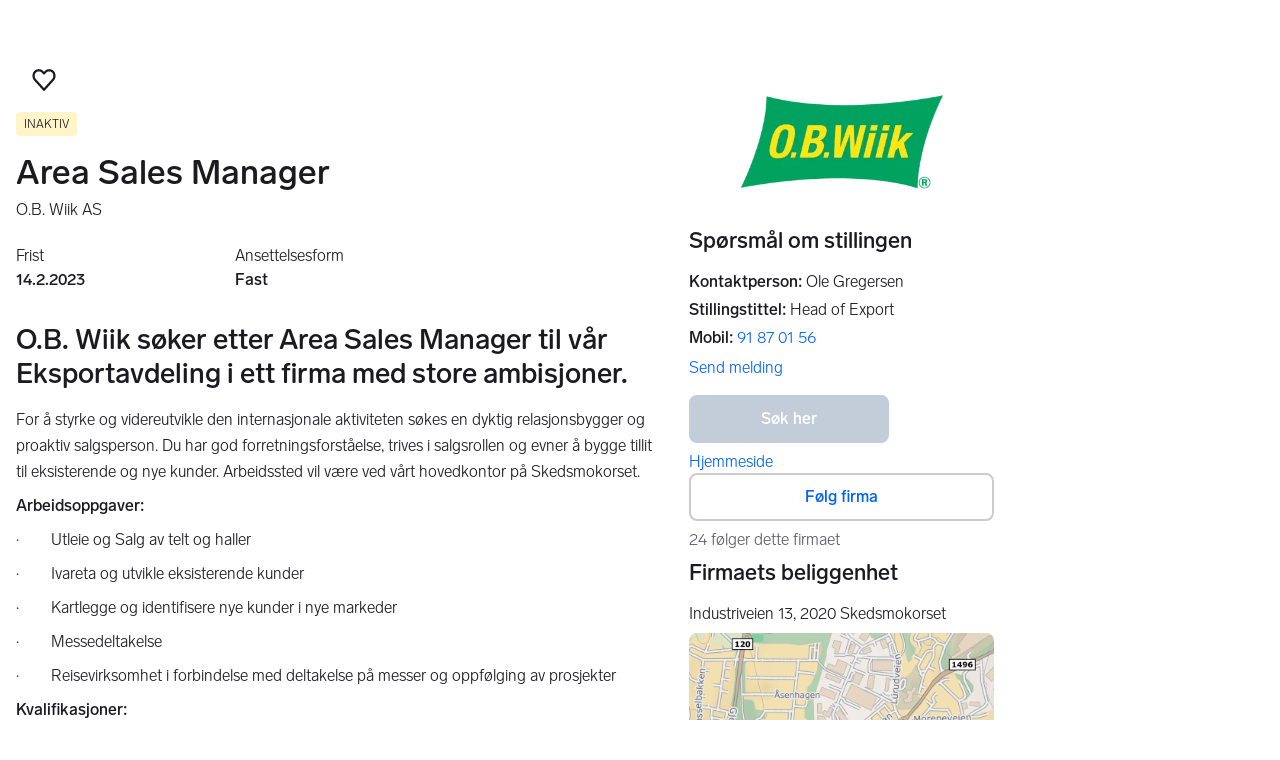

--- FILE ---
content_type: text/html; charset=utf-8
request_url: https://www.finn.no/job/ad/288888198
body_size: 40672
content:
<!DOCTYPE html><html lang="nb"><head><meta charSet="utf-8"/><meta name="viewport" content="width=device-width,initial-scale=1"/><link rel="preload" as="image" imageSrcSet="https://images.finncdn.no/dynamic/640w/2023/1/vertical-0/24/8/288/888/198_1859611243.png 640w,https://images.finncdn.no/dynamic/480w/2023/1/vertical-0/24/8/288/888/198_1859611243.png 480w,https://images.finncdn.no/dynamic/400w/2023/1/vertical-0/24/8/288/888/198_1859611243.png 400w,https://images.finncdn.no/dynamic/320w/2023/1/vertical-0/24/8/288/888/198_1859611243.png 320w" fetchPriority="high"/><link rel="preload" as="image" imageSrcSet="https://images.finncdn.no/dynamic/320w/2023/1/vertical-0/24/8/288/888/198_1859611243.png 320w" fetchPriority="high"/><script type="text/javascript" src="https://static.finncdn.no/_c/cookie-whitelist/v1.0.25/clean.min.js" async=""></script><script type="text/javascript" src="https://assets.finn.no/pkg/@finn-no/analytics/v26/analytics.min.js" async=""></script><meta name="format-detection" content="telephone=no"/><meta name="nmp:tracking:aurora" content="0"/><meta name="nmp:tracking:brand" content="FINN"/><meta name="nmp:tracking:app-name" content="job-item-web"/><meta content="0" property="mbl:login"/><meta content="app-id=526541908, app-argument=https://www.finn.no/job/ad/288888198" name="apple-itunes-app"/><meta content="app-id=no.finn.android" name="google-play-app"/><link href="android-app://no.finn.android/https:/www.finn.no/job/ad/288888198" rel="alternate"/><link rel="icon" href="https://www.finn.no/favicon.ico"/><link rel="icon" href="https://www.finn.no/favicon-t-16x16.png" sizes="16x16"/><link rel="icon" href="https://www.finn.no/favicon-t-32x32.png" sizes="32x32"/><link rel="icon" href="https://www.finn.no/favicon-t-96x96.png" sizes="96x96"/><link rel="icon" href="https://www.finn.no/favicon-t-192x192.png" sizes="192x192"/><link rel="apple-touch-icon" href="https://www.finn.no/apple-touch-icon-152x152.png"/><link rel="preload" href="https://assets.finn.no/pkg/@warp-ds/css/v2/tokens/finn-no.css" as="style"/><link rel="preload" href="https://assets.finn.no/pkg/@warp-ds/fonts/v1/finn-no.css" as="style"/><link rel="preload" href="https://assets.finn.no/pkg/@warp-ds/css/v2/resets.css" as="style"/><link rel="preload" href="https://assets.finn.no/pkg/@warp-ds/css/v2/components.css" as="style"/><title>O.B. Wiik søker etter Area Sales Manager til vår Eksportavdeling i ett firma med store ambisjoner. | FINN.no</title><meta name="adid" content="288888198"/><meta name="description" content="For å styrke og videreutvikle den internasjonale aktiviteten søkes en dyktig relasjonsbygger og proaktiv salgsperson. Du har god forretningsforståelse, trives"/><meta property="og:title" content="O.B. Wiik søker etter Area Sales Manager til vår Eksportavdeling i ett firma med store ambisjoner. | FINN.no"/><meta property="og:url" content="https://www.finn.no/job/ad/288888198"/><meta property="og:description" content="For å styrke og videreutvikle den internasjonale aktiviteten søkes en dyktig relasjonsbygger og proaktiv salgsperson. Du har god forretningsforståelse, trives"/><meta property="og:site_name" content="FINN"/><meta property="og:type" content="website"/><meta property="og:image" content="https://images.finncdn.no/dynamic/1280w/2023/1/vertical-0/24/8/288/888/198_1913707916.jpg"/><meta property="twitter:card" content="summary_large_image"/><meta property="twitter:site" content="@FINN_no"/><meta property="twitter:title" content="O.B. Wiik søker etter Area Sales Manager til vår Eksportavdeling i ett firma med store ambisjoner. | FINN.no"/><meta property="twitter:description" content="For å styrke og videreutvikle den internasjonale aktiviteten søkes en dyktig relasjonsbygger og proaktiv salgsperson. Du har god forretningsforståelse, trives"/><meta property="twitter:image" content="https://images.finncdn.no/dynamic/1280w/2023/1/vertical-0/24/8/288/888/198_1913707916.jpg"/><link rel="canonical" href="https://www.finn.no/job/ad/288888198"/><meta name="robots" content="max-image-preview:large"/><meta name="robots" content="noindex, nofollow"/><link rel="modulepreload" href="https://assets.finn.no/pkg/job-item-web/1.0.701/build/client/assets/entry.client-D3BMWKoE.js"/><link rel="modulepreload" href="https://assets.finn.no/pkg/job-item-web/1.0.701/build/client/assets/jsx-runtime-D_zvdyIk.js"/><link rel="modulepreload" href="https://assets.finn.no/pkg/job-item-web/1.0.701/build/client/assets/chunk-JMJ3UQ3L-gzMVExKa.js"/><link rel="modulepreload" href="https://assets.finn.no/pkg/job-item-web/1.0.701/build/client/assets/index-BNlfrigW.js"/><link rel="modulepreload" href="https://assets.finn.no/pkg/job-item-web/1.0.701/build/client/assets/root-C65TXr4V.js"/><link rel="modulepreload" href="https://assets.finn.no/pkg/job-item-web/1.0.701/build/client/assets/clsx-CFOFhB-K.js"/><link rel="modulepreload" href="https://assets.finn.no/pkg/job-item-web/1.0.701/build/client/assets/job.ad._itemId._index-92zNpr0H.js"/><link rel="modulepreload" href="https://assets.finn.no/pkg/job-item-web/1.0.701/build/client/assets/common-meta-DFHAJI05.js"/><link rel="stylesheet" href="https://assets.finn.no/pkg/@warp-ds/css/v2/tokens/finn-no.css"/><link rel="stylesheet" href="https://assets.finn.no/pkg/@warp-ds/fonts/v1/finn-no.css"/><link rel="stylesheet" href="https://assets.finn.no/pkg/@warp-ds/css/v2/resets.css"/><link rel="stylesheet" href="https://assets.finn.no/pkg/@warp-ds/css/v2/components.css"/><link rel="stylesheet" href="https://assets.finn.no/pkg/job-item-web/1.0.701/build/client/assets/root-DwvAcfmN.css"/></head><body><a href="#main-content" class="focus:s-bg absolute left-0 top-0 -z-10 px-10 py-5 opacity-0 focus:z-50 focus:opacity-100">Gå til annonsen</a><div id="page-header">
        <!-- FINN HEADER (VERSION: github-action-job-6362890-301-1) -->
        <style>html { font-size: 62.5%; }</style>
        <!--lit-part dpdi7DWzyz4=--><!--lit-node 0--><link rel="stylesheet" href="https://assets.finn.no/pkg/@warp-ds/fonts/v1/finn-no.css" />
                <!--lit-node 1--><link rel="stylesheet" href="https://assets.finn.no/pkg/@warp-ds/css/v2/tokens/finn-no.css" />
                <span>
                    <!--lit-node 3--><finn-topbar
                        
                        
                        
                        
                        
                        
                        
                        
                        
                        
                        
                     active-menu-item="NONE" sites="//www.finn.no" locale="nb" translations="{&quot;browser-warning.broadcast.aria-label&quot;:[&quot;Viktig melding&quot;],&quot;browser-warning.broadcast.content.expiration&quot;:[&quot;Fra 1. januar 2021 kan det hende at FINN ikke vil fungere for deg i det hele tatt, ettersom vi ikke lenger kommer til å støtte gamle versjoner av nettlesere.&quot;],&quot;browser-warning.broadcast.content.hello&quot;:[&quot;Hei! Vi ser at du bruker en eldre nettleser. Oppdater nettleseren din, så du er sikker på at FINN fungerer optimalt&quot;],&quot;browser-warning.broadcast.content.upgrade&quot;:[&quot;Vi anbefaler at du oppdaterer nettleseren eller enheten din til siste versjon. Eller hva med å teste en ny nettleser? Vi har noen forslag&quot;],&quot;browser-warning.broadcast.dismiss.aria-label&quot;:[&quot;Lukk&quot;],&quot;onboarding.dialog.button.back&quot;:[&quot;Tilbake&quot;],&quot;onboarding.dialog.button.discover-dba&quot;:[&quot;Utforsk den nye DBA&quot;],&quot;onboarding.dialog.button.finish&quot;:[&quot;Fullfør&quot;],&quot;onboarding.dialog.button.letsgo&quot;:[&quot;La oss sette i gang!&quot;],&quot;onboarding.dialog.button.next&quot;:[&quot;Neste&quot;],&quot;onboarding.dialog.button.remind-me-later&quot;:[&quot;Påminn meg senere&quot;],&quot;onboarding.dialog.button.take-tour&quot;:[&quot;Få en guidet tur&quot;],&quot;onboarding.dialog.content.first-screen.image.alttext.blocket&quot;:[&quot;Person som sklir ned en rød sklie, i retning av et FINN-skilt.&quot;],&quot;onboarding.dialog.content.first-screen.image.alttext.dba&quot;:[&quot;DBA-logo for lansering av ny plattform&quot;],&quot;onboarding.dialog.content.first-screen.image.alttext.tori&quot;:[&quot;En rød sirkel som inneholder ordene «ToriDiili – sikker betaling, problemfri levering».&quot;],&quot;onboarding.dialog.content.first-screen.text.blocket&quot;:[&quot;Dette er starten på nye FINN.no – med nye måter for å finne varer, lagre dem og selge. Torget er det samme som før, bare litt annerledes!&quot;],&quot;onboarding.dialog.content.first-screen.text.dba&quot;:[&quot;DBA har introdusert nye funksjoner som gjør det enklere å kjøpe og selge brukte ting. Ved å fortsette godtar jeg DBAs&quot;],&quot;onboarding.dialog.content.first-screen.text.tori&quot;:[&quot;Nå er den velkjente og sikre Tori enda tryggere og enklere å bruke. Du kan for eksempel handle gjennom Toris egen betalings- og frakttjeneste, ToriDiili.&quot;],&quot;onboarding.dialog.content.first-screen.title.blocket&quot;:[&quot;Vi har gjort noen endringer&quot;],&quot;onboarding.dialog.content.first-screen.title.dba&quot;:[&quot;Velkommen til en helt ny DBA-opplevelse&quot;],&quot;onboarding.dialog.content.first-screen.title.t-and-c-link-text.dba&quot;:[&quot;vilkår og betingelser.&quot;],&quot;onboarding.dialog.content.first-screen.title.tori&quot;:[&quot;Velkommen til det nye Tori!&quot;],&quot;onboarding.dialog.content.fourth-screen.image.alttext.blocket&quot;:[&quot;Hånd som holder et kamera som tar bilde av en polkadottmønstret vase på et bord.&quot;],&quot;onboarding.dialog.content.fourth-screen.image.alttext.dba&quot;:[&quot;Enkle, trygge salg med DBA. Eksempel på fraktalternativer basert på størrelsen på selgerens vare.&quot;],&quot;onboarding.dialog.content.fourth-screen.image.alttext.tori&quot;:[&quot;Selgerens profil i en annonse. Den viser navnet Liisa Andersson, identifisert person, Tori-bruker siden 2012. Selgeren har 16 vurderinger med en gjennomsnittlig vurdering på 8,7.&quot;],&quot;onboarding.dialog.content.fourth-screen.text.blocket&quot;:[&quot;Bedre utkast, bedre annonsestatistikk og spennende nye belønninger!&quot;],&quot;onboarding.dialog.content.fourth-screen.text.dba&quot;:[&quot;Du trenger ikke lenger utveksle personopplysninger eller ordne med betaling. Vi gjør alt for deg som selger, uten ekstra gebyrer.&quot;],&quot;onboarding.dialog.content.fourth-screen.text.tori&quot;:[&quot;Du kan se gjennom selgerens vurderinger og profil før du bestemmer deg for å kjøpe. Takket være kjøpsbeskyttelsen blir betalingen først overført til selgeren etter at du har hatt muligheten til å se over produktet etter levering.&quot;],&quot;onboarding.dialog.content.fourth-screen.title.blocket&quot;:[&quot;Selg brukt – bli belønnet&quot;],&quot;onboarding.dialog.content.fourth-screen.title.dba&quot;:[&quot;Enkle og trygge salg&quot;],&quot;onboarding.dialog.content.fourth-screen.title.tori&quot;:[&quot;Alle ToriDiili-kjøp inkluderer kjøpsbeskyttelse&quot;],&quot;onboarding.dialog.content.second-screen.image.alttext.blocket&quot;:[&quot;Hånd som holder en smarttelefon med bilde av en rød scooter.&quot;],&quot;onboarding.dialog.content.second-screen.image.alttext.dba&quot;:[&quot;Introduksjon til å sjekke vurderinger om handelspartnere. Profilkortet til Lisa Andersen, en bruker validert med MitID med en vurdering på 9,2 fra 16 vurderinger.&quot;],&quot;onboarding.dialog.content.second-screen.image.alttext.tori&quot;:[&quot;En smarttelefon som viser en Tori-annonse og en knapp med teksten «Legg inn et bud med ToriDiili».&quot;],&quot;onboarding.dialog.content.second-screen.text.blocket&quot;:[&quot;Flere søkemåter med flere kategorier og filtre. Enkel sending og sikre betalinger – som vanlig.&quot;],&quot;onboarding.dialog.content.second-screen.text.dba&quot;:[&quot;Se andres opplevelse med personen du handler med, før du kjøper eller selger.&quot;],&quot;onboarding.dialog.content.second-screen.text.tori&quot;:[&quot;Finn favoritter over hele Finland med bare noen få klikk! Du kan kjenne igjen annonser fra tjenesten ved hjelp av ToriDiili-logoen.&quot;],&quot;onboarding.dialog.content.second-screen.title.blocket&quot;:[&quot;Søk og handle smartere!&quot;],&quot;onboarding.dialog.content.second-screen.title.dba&quot;:[&quot;Se vurderinger fra andre&quot;],&quot;onboarding.dialog.content.second-screen.title.tori&quot;:[&quot;Handle som om du er i en nettbutikk&quot;],&quot;onboarding.dialog.content.third-screen.image.alttext.blocket&quot;:[&quot;Grønn sykkel med grå hjul og gult styre.&quot;],&quot;onboarding.dialog.content.third-screen.image.alttext.dba&quot;:[&quot;Kjøp sikkert med DBA i hele Danmark. Eksempelbetaling som viser en totalkostnad på 345 kr med et MobilePay-alternativ.&quot;],&quot;onboarding.dialog.content.third-screen.image.alttext.tori&quot;:[&quot;En smarttelefon som viser overskriften «Tilby ToriDiili – Toris nye frakt- og betalingstjeneste». En pil peker på pakkestørrelsen selgeren må velge ved sending.&quot;],&quot;onboarding.dialog.content.third-screen.text.blocket&quot;:[&quot;Sorter favoritter i lister og lagre så mange varslinger som du vil. I tillegg kan du se vurderinger av alle handler mellom enkeltpersoner, uansett hvordan du handler!&quot;],&quot;onboarding.dialog.content.third-screen.text.dba&quot;:[&quot;Nå kan du enkelt og trygt kjøpe varer fra hele Danmark med DBA gjennom Fiks ferdig.&quot;],&quot;onboarding.dialog.content.third-screen.text.tori&quot;:[&quot;Når du selger varen din med ToriDiili, trenger du ikke å utveksle kontaktinformasjon eller avtale betaling med kjøperen – dette håndteres automatisk gjennom Tori!&quot;],&quot;onboarding.dialog.content.third-screen.title.blocket&quot;:[&quot;Gå aldri glipp av et tilbud&quot;],&quot;onboarding.dialog.content.third-screen.title.dba&quot;:[&quot;Handle som om du er i en nettbutikk&quot;],&quot;onboarding.dialog.content.third-screen.title.tori&quot;:[&quot;Selg uten ekstra meldinger&quot;],&quot;onboarding.dialog.header.close-button.area-label&quot;:[&quot;Lukk&quot;],&quot;onboarding.dialog.header.close-icon.title&quot;:[&quot;Kryss&quot;],&quot;topbar.callout-wrapper-favorites.text&quot;:[&quot;Finn dine favoritter her&quot;],&quot;topbar.header.business-center.link&quot;:[&quot;For bedrifter&quot;],&quot;topbar.header.frontpage.link.aria-label&quot;:[&quot;Forside&quot;],&quot;topbar.header.logo.aria-label&quot;:[&quot;FINN.no logoen viser navnet FINN skrevet med hvit skrift i et lyseblått rektangel til høyre for en mørkeblå kvartsirkel.&quot;],&quot;topbar.header.messages.text&quot;:[&quot;Meldinger&quot;],&quot;topbar.header.new-ad.link&quot;:[&quot;Ny annonse&quot;],&quot;topbar.link.login&quot;:[&quot;Logg inn&quot;],&quot;topbar.link.profile&quot;:[&quot;Min &quot;,[&quot;brand&quot;]],&quot;topbar.notifications.link.aria-label&quot;:[&quot;Varslinger&quot;],&quot;topbar.notifications.link.text&quot;:[&quot;Varslinger&quot;],&quot;topbar.notifications.link.title&quot;:[&quot;Varslinger&quot;],&quot;topbar.profile-image.alt&quot;:[&quot;Mitt profilbilde&quot;],&quot;topbar.subtitle&quot;:[&quot;Mulighetenes marked&quot;]}" brand="FINN" links="{&quot;newAd&quot;:&quot;/create-item/start&quot;}" profile-image-url="https://images.finncdn.no/dynamic/80x80c/profile_placeholders/default" messaging-unread-count="0"><template shadowroot="open" shadowrootmode="open"><style>
                :host {
                    width: 100%;
                    display: block;
                    height: 50px;
                    margin-bottom: 16px;
                }

                .z-20 {
                    z-index: 20;
                }

                /* Reserve space for icons when not yet defined */
                w-icon-circle-user-filled-24:not(:defined),
                w-icon-circle-user-24:not(:defined),
                w-icon-bell-filled-24:not(:defined),
                w-icon-bell-24:not(:defined),
                w-icon-building-24:not(:defined),
                w-icon-circle-plus-filled-24:not(:defined),
                w-icon-circle-plus-24:not(:defined) {
                    display: inline-block;
                    width: 24px;
                    height: 24px;
                }
                /* Reserve height for messaging icon when not yet defined */
                .messaging-placeholder {
                    display: inline-block;
                    height: 24px;
                }

                @media print {
                    header {
                        position: static !important;
                    }
                }

                @media (min-width: 320px) {
                    .mobile-logo {
                        display: block;
                    }

                    .home-icon {
                        display: none;
                    }
                }

                @media (min-width: 812px) {
                    .finn-logo-text {
                        display: block;
                    }
                }
                @media (max-width: 319px) {
                    .mobile-logo {
                        display: none;
                    }
                    .logo {
                        flex-grow: 1;
                        margin-left: -16px;
                    }
                }

                @media (max-width: 767px) {
                    .mobile-logo svg {
                        width: 54px;
                    }

                    .for-business-icon {
                        display: none;
                    }
                }
                *,:before,:after{--w-rotate:0;--w-rotate-x:0;--w-rotate-y:0;--w-rotate-z:0;--w-scale-x:1;--w-scale-y:1;--w-scale-z:1;--w-skew-x:0;--w-skew-y:0;--w-translate-x:0;--w-translate-y:0;--w-translate-z:0;box-sizing:border-box;border-style:solid;border-width:0;border-color:var(--w-s-color-border)}html{font-size:62.5%}body{background-color:var(--w-s-color-background);min-height:100%;margin:0;overflow-y:scroll}body,:host{-webkit-text-size-adjust:100%;tab-size:4;-webkit-tap-highlight-color:transparent;font-family:var(--w-font-family);font-size:var(--w-font-size-m);line-height:var(--w-line-height-m);color:var(--w-s-color-text)}hr{color:inherit;border-top-width:1px;height:0}abbr:where([title]){-webkit-text-decoration:underline dotted;text-decoration:underline dotted}h1,h2,h3,h4,h5,h6{font-size:inherit;font-weight:700}a{cursor:pointer;color:var(--w-s-color-text-link);text-decoration:none}a:hover,a:focus,a:active{text-decoration:underline}a:focus-visible{outline:2px solid var(--w-s-color-border-focus);outline-offset:1px}b,strong{font-weight:700}code,kbd,samp,pre{font-family:ui-monospace,SFMono-Regular,Menlo,Monaco,Consolas,Liberation Mono,Courier New,monospace;font-size:1em}sub,sup{vertical-align:baseline;font-size:75%;line-height:0;position:relative}sub{bottom:-.25em}sup{top:-.5em}table{text-indent:0;border-color:inherit;border-collapse:collapse}button,input,optgroup,select,textarea{font-family:inherit;font-size:100%;font-weight:inherit;line-height:inherit;color:inherit;margin:0;padding:0}button,select{text-transform:none}button,[type=button],[type=reset],[type=submit]{-webkit-appearance:button}:-moz-focusring{outline:auto}:-moz-ui-invalid{box-shadow:none}progress{vertical-align:baseline}::-webkit-inner-spin-button{height:auto}::-webkit-outer-spin-button{height:auto}[type=search]{-webkit-appearance:textfield;outline-offset:-2px}::-webkit-search-decoration{-webkit-appearance:none}::-webkit-file-upload-button{-webkit-appearance:button;font:inherit}summary{display:list-item}blockquote,dl,dd,h1,h2,h3,h4,h5,h6,hr,figure,p,pre{margin:0}fieldset{margin:0;padding:0}legend{padding:0}ol,ul,menu{margin:0;padding:0;list-style:none}textarea{resize:vertical}input::placeholder,textarea::placeholder{opacity:1;color:var(--w-s-color-text-placeholder)}button,[role=button]{cursor:pointer}:disabled{cursor:default}img,svg,video,canvas,audio,iframe,embed,object{vertical-align:middle;display:block}img,video{max-width:100%;height:auto}h1{font-size:var(--w-font-size-xxl);line-height:var(--w-line-height-xxl)}h2{font-size:var(--w-font-size-xl);line-height:var(--w-line-height-xl)}h3{font-size:var(--w-font-size-l);line-height:var(--w-line-height-l)}h4{font-size:var(--w-font-size-m);line-height:var(--w-line-height-m)}h5{font-size:var(--w-font-size-s);line-height:var(--w-line-height-s)}dt,dd{margin:0 16px}h1,h2,h3,h4,h5,ul,ol,dl,p,blockquote{margin:0 0 8px}[hidden]{display:none!important}[tabindex="-1"]:focus:not(:focus-visible){outline:none}legend{float:left;width:100%;margin:0;padding:0;display:table}legend+*{clear:both}fieldset{border:0;min-width:0;margin:0;padding:.01em 0 0}body:not(:-moz-handler-blocked) fieldset{display:table-cell}svg{pointer-events:none}.page-container{background-color:var(--w-s-color-background);max-width:1010px;margin:0;padding:0 16px}@media (min-width:1300px){.page-container{margin-left:auto;margin-right:auto;padding-left:31px;padding-right:31px}}.bg-inherit{background-color:inherit}.border-b{border-bottom-width:1px}.border-b-2{border-bottom-width:2px}.border-transparent{border-color:#0000}.border-\[--w-color-navbar-border-selected\],.hover\:border-\[--w-color-navbar-border-selected\]:hover,.focus\:border-\[--w-color-navbar-border-selected\]:focus{border-color:var(--w-color-navbar-border-selected)}.rounded-full{border-radius:9999px}.text-\[--w-color-navbar-icon-selected\]{color:var(--w-color-navbar-icon-selected)}.block{display:block}.inline-block{display:inline-block}.flex{display:flex}.hidden{display:none}.no-underline,.hover\:no-underline:hover,.focus\:no-underline:focus,.active\:no-underline:active{text-decoration:none}.flex-auto{flex:auto}.focus\:outline-none:focus{outline-offset:2px;outline:2px solid #0000}.items-center{align-items:center}.justify-center{justify-content:center}.fixed{position:fixed}.relative{position:relative}.static{position:static}.z-20{z-index:20}.s-bg{background-color:var(--w-s-color-background)}.s-text{color:var(--w-s-color-text)}.s-icon-subtle{color:var(--w-s-color-icon-subtle)}.s-border{border-color:var(--w-s-color-border)}.w-full{width:100%}.-mb-4{margin-bottom:-.4rem}.ml-8{margin-left:.8rem}.pt-2{padding-top:.2rem}.font-bold{font-weight:700}.pointer-events-none{pointer-events:none}.whitespace-nowrap{white-space:nowrap}.text-12{font-size:var(--w-font-size-xs);line-height:var(--w-line-height-xs)}@media (max-width:479.9px){.lt-sm\:pr-0{padding-right:0}}@media (min-width:480px){.sm\:block{display:block}.sm\:hidden{display:none}}@media (min-width:768px){.md\:block{display:block}.md\:flex-none{flex:none}.md\:ml-10{margin-left:1rem}.md\:mr-auto{margin-right:auto}.md\:px-10{padding-left:1rem;padding-right:1rem}.md\:py-0{padding-top:0;padding-bottom:0}};
            </style><!--lit-part M2fsCbrOnUg=-->
            <header class="s-bg border-b s-border w-full fixed z-20" data-browser-warning="true">
                <!--lit-node 1--><span role="img" aria-label="FINN.no logoen viser navnet FINN skrevet med hvit skrift i et lyseblått rektangel til høyre for en mørkeblå kvartsirkel."></span>
                <nav
                    class="bg-inherit page-container flex notranslate lt-sm:pr-0"
                    style="height:49px"
                    aria-label="Topp"
                >
                    <!--lit-node 3--><a
                        href="//www.finn.no"
                        class="logo flex justify-center items-center md:mr-auto border-b-2 border-transparent hover:border-[--w-color-navbar-border-selected] focus:border-[--w-color-navbar-border-selected] focus:outline-none text-grey-800 no-underline hover:no-underline focus:no-underline active:no-underline "
                        aria-current="false"
                        aria-label="Forside"
                        data-automation-id="frontpage-link"
                        title="Forside"
                    >
                        <!--lit-part SN8e9rKRDzA=-->
                    <span class="sm:hidden">
                        <svg focusable="false" width="52" height="27" viewBox="0 0 124 64">
                            <title>FINN.no</title>
                            <path
                                fill="#06bffc"
                                d="M119.8 58V6c0-1-.8-1.9-1.9-1.9H66c-1 0-1.9.8-1.9 1.9v53.8H118c1 0 1.8-.8 1.8-1.8"
                            />
                            <path
                                fill="#0063fc"
                                d="M22.5 4.2H6C5 4.2 4.2 5 4.2 6v52c0 1 .8 1.9 1.9 1.9H60V41.5C59.9 20.9 43.2 4.2 22.5 4.2"
                            />
                            <path
                                fill="#fff"
                                d="M118 0H66c-3.3 0-6 2.7-6 6v17.4C53.2 9.6 38.9 0 22.5 0H6C2.7 0 0 2.7 0 6v52c0 3.3 2.7 6 6 6h112c3.3 0 6-2.7 6-6V6c0-3.3-2.7-6-6-6m1.8 58c0 1-.8 1.9-1.9 1.9H64.1V6c0-1 .8-1.9 1.9-1.9h52c1 0 1.9.8 1.9 1.9v52zM4.2 58V6C4.2 5 5 4.2 6 4.2h16.5c20.6 0 37.4 16.8 37.4 37.4v18.3H6c-1-.1-1.8-.9-1.8-1.9"
                            />
                        </svg>
                    </span>
                    <span class="flex items-center">
                        <span class="hidden sm:block">
                            <svg focusable="false" width="92" height="32" viewBox="0 0 184 64">
                                <title>FINN.no</title>
                                <path
                                    fill="#06bffc"
                                    d="M179.8 58V6c0-1-.8-1.9-1.9-1.9H66c-1 0-1.9.8-1.9 1.9v53.8H178c1 0 1.8-.8 1.8-1.8"
                                ></path>
                                <path
                                    fill="#0063fc"
                                    d="M22.5 4.2H6C5 4.2 4.2 5 4.2 6v52c0 1 .8 1.9 1.9 1.9H60V41.5C59.9 20.9 43.2 4.2 22.5 4.2"
                                ></path>
                                <path
                                    fill="#fff"
                                    d="M178 0H66c-3.3 0-6 2.7-6 6v17.4C53.2 9.6 38.9 0 22.5 0H6C2.7 0 0 2.7 0 6v52c0 3.3 2.7 6 6 6h172c3.3 0 6-2.7 6-6V6c0-3.3-2.7-6-6-6m1.8 58c0 1-.8 1.9-1.9 1.9H64.1V6c0-1 .8-1.9 1.9-1.9h112c1 0 1.9.8 1.9 1.9v52zM4.2 58V6C4.2 5 5 4.2 6 4.2h16.5c20.6 0 37.4 16.8 37.4 37.4v18.3H6c-1-.1-1.8-.9-1.8-1.9"
                                ></path>
                                <path
                                    fill="#fff"
                                    d="M110.1 21.1h-4.2c-.7 0-1.2.5-1.2 1.2v19.3c0 .7.5 1.2 1.2 1.2h4.2c.7 0 1.2-.5 1.2-1.2V22.3c0-.6-.6-1.2-1.2-1.2m-12 0H83c-.7 0-1.2.5-1.2 1.2v19.3c0 .7.5 1.2 1.2 1.2h4.2c.7 0 1.2-.5 1.2-1.2v-4h7.7c.7 0 1.2-.5 1.2-1.2v-3.2c0-.7-.5-1.2-1.2-1.2h-7.7v-4.9h9.7c.7 0 1.2-.5 1.2-1.2v-3.7c0-.5-.6-1.1-1.2-1.1m62.8 0h-4.2c-.7 0-1.2.5-1.2 1.2v9.5l-6.6-10c-.3-.4-.8-.7-1.3-.7h-3.2c-.7 0-1.2.5-1.2 1.2v19.3c0 .7.5 1.2 1.2 1.2h4.2c.7 0 1.2-.5 1.2-1.2v-9.4l6.5 9.8c.3.4.8.7 1.3.7h3.4c.7 0 1.2-.5 1.2-1.2V22.3c-.1-.6-.6-1.2-1.3-1.2m-25.4 0h-4.2c-.7 0-1.2.5-1.2 1.2v9.5l-6.6-10c-.3-.4-.8-.7-1.3-.7H119c-.7 0-1.2.5-1.2 1.2v19.3c0 .7.5 1.2 1.2 1.2h4.2c.7 0 1.2-.5 1.2-1.2v-9.4l6.5 9.8c.3.4.8.7 1.3.7h3.4c.7 0 1.2-.5 1.2-1.2V22.3c-.1-.6-.6-1.2-1.3-1.2"
                                ></path>
                            </svg>
                        </span>
                        <span class="font-bold text-12 ml-8 s-text hidden finn-logo-text"
                            ><!--lit-part-->Mulighetenes marked<!--/lit-part--></span
                        >
                        <span> </span
                    ></span>
                <!--/lit-part-->
                    </a>
                    <!--lit-part wbjyOmlNlQU=--> <!--lit-part 9xkkNt+Bi/4=--> <!--lit-node 0--><a
                      href="//www.finn.no/bedrift/velg"
                      class="border-transparent for-business-icon group flex flex-auto md:flex-none justify-center items-center md:py-0 md:px-10 md:ml-10 relative no-wrap text-12 no-underline min-width-0 border-b-2 hover:border-[--w-color-navbar-border-selected] focus:border-[--w-color-navbar-border-selected] focus:outline-none hover:no-underline focus:no-underline active:no-underline"
                      aria-current="false"
                      aria-label="For bedrifter"
                      data-automation-id="business-center-link"
                      title="For bedrifter"
                      
                      rel="nofollow"
                  >
                      <!--lit-part y4TVc9dmU1s=--><!--lit-node 0--><w-icon-building-24 class="-mb-4 s-icon-subtle"></w-icon-building-24><!--/lit-part-->
                      <span class="hidden md:block ml-8 s-text translate font-bold" style="color: #474445;"
                          ><!--lit-part-->For bedrifter<!--/lit-part--></span
                      >
                  </a><!--/lit-part-->
                              <!--lit-node 1--><a
                                  id="top-bar_notifications-link"
                                  href="//www.finn.no/notifications"
                                  class="border-transparent group flex flex-auto md:flex-none justify-center items-center md:py-0 md:px-10 md:ml-10 relative no-wrap text-12 no-underline  min-width-0 border-b-2 hover:border-[--w-color-navbar-border-selected] focus:border-[--w-color-navbar-border-selected] focus:outline-none hover:no-underline focus:no-underline active:no-underline"
                                  aria-current="false"
                                  aria-label="Varslinger"
                                  data-automation-id="notifications-link"
                                  title="Varslinger"
                                  
                                  rel="nofollow"
                              >
                                  <!--lit-part ISYYNefsTdw=--> <w-icon-bell-24 class="-mb-4 s-icon-subtle"></w-icon-bell-24><!--/lit-part-->
                                  <!--lit-node 3--><notification-bubble ></notification-bubble>
                                  <span class="hidden md:block ml-8 s-text translate font-bold" style="color: #474445;"
                                      ><!--lit-part-->Varslinger<!--/lit-part--></span
                                  >
                              </a>
                              <!--lit-node 6--><a
                                  href="//www.finn.no/create-item/start"
                                  class="border-transparent group flex flex-auto md:flex-none justify-center items-center md:py-0 md:px-10 md:ml-10 relative no-wrap text-12 no-underline min-width-0 border-b-2 hover:border-[--w-color-navbar-border-selected] focus:border-[--w-color-navbar-border-selected] focus:outline-none hover:no-underline focus:no-underline active:no-underline"
                                  aria-current="false"
                                  aria-label="Ny annonse"
                                  data-automation-id="new-ad-link"
                                  title="Ny annonse"
                                  
                                  rel="nofollow"
                              >
                                  <!--lit-part U9LtR7U/Q2s=--><w-icon-circle-plus-24 class="-mb-4 s-icon-subtle"></w-icon-circle-plus-24><!--/lit-part-->
                                  <span class="hidden md:block ml-8 s-text translate font-bold" style="color: #474445;"
                                      ><!--lit-part-->Ny annonse<!--/lit-part--></span
                                  >
                              </a>

                              <!--lit-node 10--><a
                                  id="top-bar_messages-link"
                                  href="//www.finn.no/messages"
                                  class="border-transparent group flex flex-auto md:flex-none justify-center items-center md:py-0 md:px-10 md:ml-10 relative no-wrap text-12 no-underline  min-width-0 border-b-2 hover:border-[--w-color-navbar-border-selected] focus:border-[--w-color-navbar-border-selected] focus:outline-none hover:no-underline focus:no-underline active:no-underline"
                                  aria-current="false"
                                  aria-label="Meldinger"
                                  data-automation-id="inbox-link"
                                  title="Meldinger"
                                  
                                  rel="nofollow"
                              >
                                  <!--lit-node 11--><messaging-icon
                                      text="Meldinger"
                                      count="0"
                                      
                                      
                                      
                                  >
                                      <!-- Placeholder with reserved width based on current brand -->
                                      <!--lit-node 13--><span
                                          class="messaging-placeholder"
                                          style="width: 86.766px;"
                                      ></span>
                                  </messaging-icon>
                              </a>
                              <!--lit-part V4jcaihQmOU=--><!--lit-node 0--><a
            href="//www.finn.no/auth/login"
            class="border-transparent group flex flex-auto md:flex-none justify-center items-center md:py-0 md:px-10 md:ml-10 relative no-wrap text-12 no-underline  min-width-0 border-b-2 hover:border-[--w-color-navbar-border-selected] focus:border-[--w-color-navbar-border-selected] focus:outline-none hover:no-underline focus:no-underline active:no-underline"
            aria-current="false"
            aria-label="Logg inn"
            data-automation-id="profile-link"
            title="Logg inn"
            
            rel="nofollow"
        >
            <span data-hj-suppress id="topbar_profile-image"><!--lit-part 00uwu7WAOQY=--><w-icon-circle-user-24 class="-mb-4 s-icon-subtle"></w-icon-circle-user-24><!--/lit-part--></span>
            <span class="hidden md:block ml-8 text-gray-800 translate font-bold" style="color: #474445;"
                ><!--lit-part-->Logg inn<!--/lit-part--></span
            >
        </a><!--/lit-part--><?><!--/lit-part-->
                </nav>
            </header>
        <!--/lit-part--></template></finn-topbar>
                    <!--lit-part BRUAAAUVAAA=--><?><!--/lit-part-->
                </span><!--/lit-part-->
        <topbar-data-service login-id="" spid-id="" api-url="https://www.finn.no/job/job-item-page/podium-resource/header/api"></topbar-data-service>
        <browser-warning enabled></browser-warning>
    </div><div>
    
  <script id="advertising-initial-state" type="application/json">
    {"env":"prod","logSessionId":"200d371f-93cc-45c1-a1ee-905d75b39242","unleashFeatures":{"killswitch":{"feature":"killswitch","id":"advertising-podlet.killswitch","abtest":false,"enabled":false},"enableGamTestCampaign":{"feature":"enableGamTestCampaign","id":"advertising-podlet.enableGamTestCampaign","abtest":false,"enabled":false},"disableAdvertisingConfigApi":{"feature":"disableAdvertisingConfigApi","id":"advertising-podlet.disableAdvertisingConfigApi","abtest":false,"enabled":false},"killswitchPrebid":{"feature":"killswitchPrebid","id":"advertising-podlet.killswitchPrebid","abtest":false,"enabled":false},"overrideAfsPubId":{"feature":"overrideAfsPubId","id":"advertising-podlet.overrideAfsPubId","abtest":false,"enabled":true},"enableGlobalPrebidConfigs":{"feature":"enableGlobalPrebidConfigs","id":"advertising-podlet.enableGlobalPrebidConfigs","abtest":false,"enabled":true},"enableBatchRequestSplit":{"feature":"enableBatchRequestSplit","id":"advertising-podlet.enableBatchRequestSplit","abtest":false,"enabled":true},"afsForNonConsent":{"feature":"afsForNonConsent","id":"advertising-podlet.afsForNonConsent","abtest":false,"enabled":true},"enableTop1Wallpaper":{"feature":"enableTop1Wallpaper","id":"advertising-podlet.enableTop1Wallpaper","abtest":false,"enabled":false}},"amplitudeExperiments":{"experiments":{},"payloads":{}},"baseUrl":"https://www.finn.no/job/job-item-page/podium-resource/advertising","config":{"brand":"finn","deviceType":"desktop","vertical":"jobs","pageType":"object","subvertical":null,"adServer":{"afs":null,"gam":{"networkId":"23167417479","targeting":[{"key":"consent","value":["0"]},{"key":"county","value":["20003"]},{"key":"org_id","value":["6188910"]},{"key":"industry","value":["INDUSTRY_CONSTRUCTION","INDUSTRY_PRODUCTION","INDUSTRY_CONSULTANCY"]},{"key":"sub_area","value":["23021"]},{"key":"vertical","value":["jobs"]},{"key":"job_title","value":["Area Sales Manager"]},{"key":"occupation","value":["53","146","147"]},{"key":"company_name","value":["O.B. Wiik AS"]},{"key":"municipality","value":["22105"]},{"key":"job_positions","value":["1"]},{"key":"working_language","value":["Engelsk"]},{"key":"is_logged_in","value":["false"]},{"key":"device","value":["desktop"]},{"key":"page","value":["object"]}],"adUnitName":"finn-jobs","contentUrl":null},"prebid":{"targeting":[{"key":"consent","value":["0"]},{"key":"county","value":["20003"]},{"key":"org_id","value":["6188910"]},{"key":"industry","value":["INDUSTRY_CONSTRUCTION","INDUSTRY_PRODUCTION","INDUSTRY_CONSULTANCY"]},{"key":"sub_area","value":["23021"]},{"key":"vertical","value":["jobs"]},{"key":"job_title","value":["Area Sales Manager"]},{"key":"occupation","value":["53","146","147"]},{"key":"company_name","value":["O.B. Wiik AS"]},{"key":"municipality","value":["22105"]},{"key":"job_positions","value":["1"]},{"key":"working_language","value":["Engelsk"]},{"key":"is_logged_in","value":["false"]},{"key":"device","value":["desktop"]},{"key":"page","value":["object"]}]}},"placements":[{"adServer":{"type":"gam","config":{"path":"/23167417479/finn-jobs/wde/object/audience","mediaTypes":[{"type":"display","width":2,"height":2,"sizeName":"DISPLAY_2x2"}]}},"intermingle":{"grid":null,"list":null},"placementId":"advt_audience"}],"consent":"rejected","searchKey":"SEARCH_ID_BAP_COMMON"},"locale":"nb"}
  </script>
    <script>(()=>{(window.googletag??={}).cmd??=[]})();</script>
<script>(()=>(window.relevantDigital??={}).cmd??=[])();</script>
<script async="async" id="advt-script-relevant-digital-gam" src="https://schibstedno-cdn.relevant-digital.com/static/tags/674841ca854373f8fc57d8d9.js"></script>
<script async="async" id="advt-script-gam" src="https://securepubads.g.doubleclick.net/tag/js/gpt.js" defer="defer"></script>

    
  <!-- Keep this up here because it will be fixed, and should not have a relative parent. This DIV is styled from a GAM Wallpaper Creative and does not need to exist here.
  It will be created by the Creative if it doesn't exist. However, it is nice to have it here for understanding what it does -->
  <div id="wallpaper-container"></div>

  <div class='banners page-container' style='background-color: transparent;'>

  <advt-component placementId="advt_audience">
    <div id="advt_audience--container" slot="advt_audience--slot"></div>
  </advt-component>




    <div class="banners__left">
      <div class="banners__sticky-container">



      </div>
    </div>






    <div class="banners__right">
      <div class="banners__sticky-container">



      </div>
    </div>
  </div>

  <advt-dev-tool></advt-dev-tool>
  </div><div>
<style>broadcast-podlet-isolated:not(:defined) > template[shadowrootmode] ~ *  {opacity:0;visibility:hidden;}</style>
<broadcast-podlet-isolated>
  <template shadowrootmode="open">
    <style>@import url('https://assets.finn.no/pkg/@warp-ds/css/v2/resets.css');@import url('https://assets.finn.no/pkg/@warp-ds/css/v2/components.css');
    </style>
    <script type="application/json" id="broadcast-props">{"api":"https://www.finn.no/broadcasts","url":"https:/www.finn.no/job/job-item-page"}</script><section id="broadcast"></section>
  </template>
</broadcast-podlet-isolated>
<script>(()=>{function e(d){HTMLTemplateElement.prototype.hasOwnProperty("shadowRootMode")||d.querySelectorAll("template[shadowrootmode]").forEach(o=>{let n=o.getAttribute("shadowrootmode"),s=o.hasAttribute("shadowrootdelegatesfocus"),t=o.parentNode.attachShadow({mode:n,delegatesFocus:s});t.appendChild(o.content),o.remove(),e(t)})}var r;(r=document.currentScript)!=null&&r.previousElementSibling&&e(document.currentScript.previousElementSibling);})();
</script></div><main id="main-content" class="page-container"><div id="disable-links-wrapper"><div class="mb-16 flex min-h-40 items-center justify-between"><nav aria-labelledby="breadCrumbLabel"><h2 id="breadCrumbLabel" class="sr-only">Her er du</h2><div class="flex space-x-8"></div></nav></div><article class="grid gap-y-32 md:grid-cols-3 md:gap-x-32" id="ad"><section aria-label="Jobbdetaljer" class="flex flex-col md:col-span-2"><section><div data-testid="company-logo-section" class="aspect-16/9 flex items-center justify-center md:hidden"><span class="company-logo left-[50%] top-[50%] block flex h-full w-full items-center justify-center"><img alt="O.B. Wiik AS logo" class="h-auto max-h-full w-auto max-w-full" fetchPriority="high" loading="eager" src="https://images.finncdn.no/dynamic/default/2023/1/vertical-0/24/8/288/888/198_1859611243.png" srcSet="https://images.finncdn.no/dynamic/640w/2023/1/vertical-0/24/8/288/888/198_1859611243.png 640w,https://images.finncdn.no/dynamic/480w/2023/1/vertical-0/24/8/288/888/198_1859611243.png 480w,https://images.finncdn.no/dynamic/400w/2023/1/vertical-0/24/8/288/888/198_1859611243.png 400w,https://images.finncdn.no/dynamic/320w/2023/1/vertical-0/24/8/288/888/198_1859611243.png 320w" width="427" height="198"/></span></div><div class="flex flex-wrap items-center gap-8"><button aria-haspopup="dialog" aria-pressed="false" class="inline-flex items-center justify-center flex-row-reverse         py-12 px-16 text-m leading-[24] border-0 rounded-4 font-bold focusable justify-center transition-colors ease-in-out s-text bg-transparent hover:s-bg-hover active:s-bg-active      max-w-max" type="button" role="button"><span class="ml-14 sr-only">Legg til som favoritt.</span><svg aria-label="Ikon med hjerteomriss" xmlns="http://www.w3.org/2000/svg" width="24" height="24" fill="none" viewBox="0 0 16 16"><path fill="none" stroke="currentColor" stroke-linecap="round" stroke-linejoin="round" stroke-width="1.5" d="M8.002 14.5 2.035 7.892a3.888 3.888 0 0 1-.99-2.057 3.93 3.93 0 0 1 .328-2.267v0A3.528 3.528 0 0 1 2.415 2.23a3.425 3.425 0 0 1 1.532-.682 3.39 3.39 0 0 1 1.667.131 3.454 3.454 0 0 1 1.412.914l.976 1.035.974-1.034c.39-.418.875-.731 1.412-.913a3.39 3.39 0 0 1 1.665-.131 3.43 3.43 0 0 1 1.532.681c.448.352.806.81 1.041 1.336v0c.332.704.447 1.494.329 2.267a3.885 3.885 0 0 1-.99 2.056L8.002 14.5Z"></path></svg></button></div><div class="uppercase mt-8 py-4 px-8 border-0 rounded-4 text-xs inline-flex bg-[--w-color-badge-warning-background] s-text     ">Inaktiv</div></section><section class="mt-16"><h2 class="t2 md:t1 mb-6">Area Sales Manager</h2><p class="mb-24">O.B. Wiik AS</p><ul class="mb-0 grid grid-cols-2 gap-16 md:grid-cols-3"><li class="flex flex-col ">Frist<!-- --> <span class="mt-2 font-bold">14.2.2023</span></li><li class="flex flex-col ">Ansettelsesform<!-- --> <span class="mt-2 font-bold">Fast</span></li></ul></section><section class="mt-32"><h1 class="t2 mb-16">O.B. Wiik søker etter Area Sales Manager til vår Eksportavdeling i ett firma med store ambisjoner.</h1><div class="import-decoration"><p></p><p>For å styrke og videreutvikle den internasjonale aktiviteten søkes en dyktig relasjonsbygger og proaktiv salgsperson. Du har god forretningsforståelse, trives i salgsrollen og evner å bygge tillit til eksisterende og nye kunder. Arbeidssted vil være ved vårt hovedkontor på Skedsmokorset. </p><p><b>Arbeidsoppgaver:</b></p><p>·        Utleie og Salg av telt og haller</p><p>·        Ivareta og utvikle eksisterende kunder</p><p>·        Kartlegge og identifisere nye kunder i nye markeder</p><p>·        Messedeltakelse</p><p>·        Reisevirksomhet i forbindelse med deltakelse på messer og oppfølging av prosjekter</p><p><b> </b></p><p><b>Kvalifikasjoner:</b></p><p>·        Gode salgsresultater fra B2B markedet</p><p>·        Kommersiell og har god økonomiforståelse</p><p>·        5 års erfaring fra internasjonalt salg</p><p>·        Gode språkkunnskaper i norsk og engelsk – skriftlig og muntlig.</p><p>·        God forståelse av IT-verktøy som MS Office</p><p>·        Forståelse/erfaring med bruk av ERP systemer er en fordel.</p><p><br /></p><p><b>Personlige egenskaper:</b></p><p>·        God forretningsforståelse og elsker salg</p><p>·        Resultatorientert</p><p>·        Nøyaktig og strukturert</p><p><br /></p><p><b>O.B. Wiik tilbyr:</b></p><p>·        Spennende arbeidsoppgaver i et selskap som er i vekst, og som har store ambisjoner.</p><p>·        Kompetente og engasjerte kolleger.</p><p>·        Gode utviklingsmuligheter i ett hyggelig og uformelt arbeidsmiljø.</p><p>·        Fleksibel arbeidstid.</p><p>·        God forsikring- og pensjonsordning.</p><p>·        Lønn etter avtale</p><p><br /></p><p>Har du spørsmål eller ønsker mer informasjon om stillingen kan du gjerne kontakte Ole Gregersen på telefon frem til 29.01 mellom kl. 09 og 21.</p></div></section><div class="mt-32">
<style>job-jobmatch-podlet-isolated:not(:defined) > template[shadowrootmode] ~ *  {opacity:0;visibility:hidden;}</style>
<job-jobmatch-podlet-isolated>
  <template shadowrootmode="open">
    <style>@import url('https://assets.finn.no/pkg/@warp-ds/css/v2/resets.css');@import url('https://assets.finn.no/pkg/@warp-ds/css/v2/components.css');
    </style>
    
		<link href="https://assets.finn.no/pkg/job-jobmatch-podlet/0.0.237/styles.css" rel="stylesheet">
		<script>window.jobmatchLoadContext = { isLoggedIn: false, loginUrl: "https://www.finn.no/auth/login", profileCompleteness: undefined, proxyBase: "https://www.finn.no/job/job-item-page/podium-resource/jobmatch", adId: "288888198" };</script>
		<div id="jobmatch-wrapper" class="gradient-border rounded-8 px-24 py-32 text-center sm:text-left">
			<div class="flex items-center justify-center sm:justify-start gap-[6px] mb-20">
				<h2 class="t4 m-0">JobbMatch</h2>
				<span class="gradient-border rounded-4 text-s px-[6px] s-text-subtle leading-[22px]">Beta</span>
			</div>
			<div class="relative inline-block">
				<svg id="gauge" width="160" height="86.5" viewBox="0 0 160 86.5" xmlns="http://www.w3.org/2000/svg" style="--gauge-value: 50; --gauge-color-value: var(--w-blue-600); --gauge-color-bg: var(--w-blue-300);">
					<circle
						class="gauge-bg"
						cx="80"
						cy="6.5"
						r="73.5"
						fill="none"
						stroke="var(--gauge-color-bg)"
						stroke-width="13"
						stroke-linecap="round" />
					
					<circle
						id="gauge-value"
						class="gauge-value"
						cx="80"
						cy="6.5"
						r="73.5"
						fill="none"
						stroke="var(--gauge-color-value)"
						stroke-width="13"
						stroke-linecap="round" />
				</svg>
				<span id="gauge-score" class="t3 absolute w-full text-center bottom-0 left-0">
					<svg class="w-[35px] h-[36px] m-auto" fill="none" xmlns="http://www.w3.org/2000/svg" viewBox="0 0 35 36"><rect width="35" height="36" rx="17.5" fill="#E1EDFE"/><path d="M16.752 20.446c-.25 0-.44-.051-.572-.154a.614.614 0 0 1-.198-.484c0-.572.044-1.034.132-1.386.103-.352.3-.711.594-1.078.293-.367.755-.821 1.386-1.364.293-.25.433-.367.418-.352.572-.484.99-.895 1.254-1.232.279-.352.418-.77.418-1.254 0-.587-.227-1.056-.682-1.408-.455-.367-1.049-.55-1.782-.55-.543 0-1.056.103-1.54.308-.484.205-1.034.535-1.65.99a.878.878 0 0 1-.528.198c-.205 0-.396-.103-.572-.308l-.396-.462c-.147-.161-.22-.33-.22-.506 0-.22.103-.41.308-.572.748-.616 1.496-1.07 2.244-1.364a6.744 6.744 0 0 1 2.442-.44c1.423 0 2.589.367 3.498 1.1.91.719 1.364 1.716 1.364 2.992a3.49 3.49 0 0 1-.33 1.54c-.205.44-.477.836-.814 1.188a18.84 18.84 0 0 1-1.364 1.254l-.352.308c-.63.557-1.063.99-1.298 1.298-.235.308-.389.704-.462 1.188a.543.543 0 0 1-.242.418c-.132.088-.315.132-.55.132h-.506Zm.22 4.774c-.44 0-.821-.154-1.144-.462a1.59 1.59 0 0 1-.484-1.166c0-.425.161-.792.484-1.1a1.564 1.564 0 0 1 1.144-.484c.44 0 .814.161 1.122.484.323.308.484.675.484 1.1 0 .455-.161.843-.484 1.166a1.528 1.528 0 0 1-1.122.462Z" fill="#3F3F46"/></svg>
				</span>
			</div>
			<div id="content">
				<h3 class="t3 my-16">Er du kvalifisert for jobben?</h3>
				<p class="text-body mb-16">Nysgjerrig på om du kvalifiserer til denne jobben? Med JobbMatch får du umiddelbar tilbakemelding på hvor godt din profil matcher stillingsutlysningen.</p>
				<button class="py-10 px-14 text-m leading-[24] border-2 rounded-8 font-bold focusable justify-center transition-colors ease-in-out s-text-link s-border s-bg hover:s-bg-hover hover:s-border-hover active:s-bg-active max-w-max" id="fetch-jobmatch">Sjekk om jeg er kvalifisert</button>
			</div>
		</div>
  </template>
</job-jobmatch-podlet-isolated>
<script>(()=>{function e(d){HTMLTemplateElement.prototype.hasOwnProperty("shadowRootMode")||d.querySelectorAll("template[shadowrootmode]").forEach(o=>{let n=o.getAttribute("shadowrootmode"),s=o.hasAttribute("shadowrootdelegatesfocus"),t=o.parentNode.attachShadow({mode:n,delegatesFocus:s});t.appendChild(o.content),o.remove(),e(t)})}var r;(r=document.currentScript)!=null&&r.previousElementSibling&&e(document.currentScript.previousElementSibling);})();
</script></div><section class="mt-24"><h2 class="t3">Om arbeidsgiveren</h2><div class="import-decoration">O.B. Wiik er Nordens ledende leverandør av Haller, Arangementstelt, Presenninger og Møbler, og ble etablert i 1912.<br />O.B. Wiik har kontor og lager på Skedsmokorset utenfor Oslo.<br />Selskapet har egne salgskontorer i Stavanger, Bergen og Trondheim med datterselskap i Sverige og Danmark. Bedriften har 110 ansatte og omsatte i 2022 for ca. NOK 750 mill.<br />O.B. Wiik har en internasjonal forsyningskjede og blant våre kunder er store industriselskaper, entreprenører og internasjonale organisasjoner.<br />Bedriften har eksportert sine produkter til mer enn 100 land.<br /><br />O.B. Wiik AS er 100% eid av Zurhaar AS som er et eiendoms-, industri- og entreprenørkonsern. Storparten av eiendomsporteføljen er i Bergensregionen og Oslo. I tillegg har konsernet eiendommer på Krøderen, Tranås (Sverige), Maine (Boston USA), England og i Polen. Samlet areal er ca. 170.000 m². Omsetning i konsernet i 2022 var NOK 1,7 mrd. Zurhaar AS eier også Rubb Industries AS, og har samlet 425 ansatte på verdensbasis.</div><ul class="space-y-6 mb-0 mt-24"><li><span class="font-bold">Sektor<!-- -->:</span> <!-- -->Privat</li><li><span class="font-bold">Sted<!-- -->:</span> <!-- -->Industriveien 13,<!-- --> <!-- -->2020<!-- --> <!-- -->Skedsmokorset</li><li><span class="font-bold">Bransje<!-- -->:</span> <a href="https://www.finn.no/job/search?industry=4">Bygg og anlegg</a>, <a href="https://www.finn.no/job/search?industry=70">Industri og produksjon</a>, <a href="https://www.finn.no/job/search?industry=34">Konsulent og rådgivning</a></li><li><span class="font-bold">Stillingsfunksjon<!-- -->:</span> <!-- -->Løsningssalg<!-- -->, <!-- -->Produktsalg<!-- -->, <!-- -->Salg</li><li><span class="font-bold">Arbeidsspråk<!-- -->:</span> <!-- -->Engelsk</li></ul></section><div id="um-hotjar-item-page-feedback-survey"></div><section class="mt-32"><h2 class="t3 mb-16">Nøkkelord</h2><p class="mb-0 first-letter:uppercase">salg, salgsansvarlig, salgserfaring b2b, markedsbearbeiding, bedriftssalg</p></section><section class="mt-32"><div class="rounded-8 relative flex h-full overflow-hidden border"><button class="s-text-inverted shadow-s !s-bg-inverted/80 !hover:s-bg-inverted/90 z-11 absolute top-1/2 flex h-44 w-44 -translate-y-1/2 transform items-center justify-center rounded-full transition-colors ease-in-out left-16       py-12 px-16 text-m leading-[24] border-0 rounded-4 font-bold focusable justify-center transition-colors ease-in-out s-text bg-transparent hover:s-bg-hover active:s-bg-active      max-w-max" data-preview-dont-disable="true" type="button" role="button"><span class="sr-only">Forrige bilde</span><svg xmlns="http://www.w3.org/2000/svg" width="24" height="24" fill="none" viewBox="0 0 24 24" class="min-h-24 min-w-24"><title>Pil til venstre</title><path stroke="currentColor" stroke-linecap="round" stroke-linejoin="round" stroke-width="1.5" d="m15.75 20.625-8.25-8.25 8.25-8.25"></path></svg></button><button class="s-text-inverted shadow-s !s-bg-inverted/80 !hover:s-bg-inverted/90 z-11 absolute top-1/2 flex h-44 w-44 -translate-y-1/2 transform items-center justify-center rounded-full transition-colors ease-in-out right-16       py-12 px-16 text-m leading-[24] border-0 rounded-4 font-bold focusable justify-center transition-colors ease-in-out s-text bg-transparent hover:s-bg-hover active:s-bg-active      max-w-max" data-preview-dont-disable="true" type="button" role="button"><span class="sr-only">Neste bilde</span><svg xmlns="http://www.w3.org/2000/svg" width="24" height="24" fill="none" viewBox="0 0 24 24" class="min-h-24 min-w-24"><title>Pil til høyre</title><path stroke="currentColor" stroke-linecap="round" stroke-linejoin="round" stroke-width="1.5" d="m8.25 20.625 8.25-8.25-8.25-8.25"></path></svg></button><div class="z-11 pointer-events-none absolute bottom-24 flex w-full justify-center"><div class="s-text-inverted rounded-8 s-bg-inverted/80 flex items-center justify-center p-8"><p class="mb-0">(1/7)</p></div></div><div class="rounded-8 s-bg/70 absolute h-full w-full" style="backdrop-filter:blur(20px)"></div><ul class="mb-0 flex w-full no-scrollbar overflow-scroll" style="scroll-snap-type:x mandatory;aspect-ratio:4/3"><li class="flex h-full w-full shrink-0 justify-center overflow-hidden bg-cover bg-center bg-no-repeat" style="scroll-snap-align:start;background-image:url(https://images.finncdn.no/dynamic/142w/2023/1/vertical-0/24/8/288/888/198_1913707916.jpg)"><img alt="Bilde 1 av 7 i jobbannonse-galleriet" class="z-10 w-full object-contain object-center" fetchPriority="low" loading="lazy" src="https://images.finncdn.no/dynamic/default/2023/1/vertical-0/24/8/288/888/198_1913707916.jpg" srcSet="https://images.finncdn.no/dynamic/960w/2023/1/vertical-0/24/8/288/888/198_1913707916.jpg 960w,https://images.finncdn.no/dynamic/640w/2023/1/vertical-0/24/8/288/888/198_1913707916.jpg 640w,https://images.finncdn.no/dynamic/480w/2023/1/vertical-0/24/8/288/888/198_1913707916.jpg 480w,https://images.finncdn.no/dynamic/400w/2023/1/vertical-0/24/8/288/888/198_1913707916.jpg 400w,https://images.finncdn.no/dynamic/320w/2023/1/vertical-0/24/8/288/888/198_1913707916.jpg 320w"/></li><li class="flex h-full w-full shrink-0 justify-center overflow-hidden bg-cover bg-center bg-no-repeat" style="scroll-snap-align:start;background-image:url(https://images.finncdn.no/dynamic/142w/2023/1/vertical-0/24/8/288/888/198_962631480.jpg)"><img alt="Bilde 2 av 7 i jobbannonse-galleriet" class="z-10 w-full object-contain object-center" fetchPriority="low" loading="lazy" src="https://images.finncdn.no/dynamic/default/2023/1/vertical-0/24/8/288/888/198_962631480.jpg" srcSet="https://images.finncdn.no/dynamic/960w/2023/1/vertical-0/24/8/288/888/198_962631480.jpg 960w,https://images.finncdn.no/dynamic/640w/2023/1/vertical-0/24/8/288/888/198_962631480.jpg 640w,https://images.finncdn.no/dynamic/480w/2023/1/vertical-0/24/8/288/888/198_962631480.jpg 480w,https://images.finncdn.no/dynamic/400w/2023/1/vertical-0/24/8/288/888/198_962631480.jpg 400w,https://images.finncdn.no/dynamic/320w/2023/1/vertical-0/24/8/288/888/198_962631480.jpg 320w"/></li><li class="flex h-full w-full shrink-0 justify-center overflow-hidden bg-cover bg-center bg-no-repeat" style="scroll-snap-align:start;background-image:url(https://images.finncdn.no/dynamic/142w/2023/1/vertical-0/24/8/288/888/198_2113647375.jpg)"><img alt="Bilde 3 av 7 i jobbannonse-galleriet" class="z-10 w-full object-contain object-center" fetchPriority="low" loading="lazy" src="https://images.finncdn.no/dynamic/default/2023/1/vertical-0/24/8/288/888/198_2113647375.jpg" srcSet="https://images.finncdn.no/dynamic/960w/2023/1/vertical-0/24/8/288/888/198_2113647375.jpg 960w,https://images.finncdn.no/dynamic/640w/2023/1/vertical-0/24/8/288/888/198_2113647375.jpg 640w,https://images.finncdn.no/dynamic/480w/2023/1/vertical-0/24/8/288/888/198_2113647375.jpg 480w,https://images.finncdn.no/dynamic/400w/2023/1/vertical-0/24/8/288/888/198_2113647375.jpg 400w,https://images.finncdn.no/dynamic/320w/2023/1/vertical-0/24/8/288/888/198_2113647375.jpg 320w"/></li><li class="flex h-full w-full shrink-0 justify-center overflow-hidden bg-cover bg-center bg-no-repeat" style="scroll-snap-align:start;background-image:url(https://images.finncdn.no/dynamic/142w/2023/1/vertical-0/24/8/288/888/198_1387580731.jpg)"><img alt="Bilde 4 av 7 i jobbannonse-galleriet" class="z-10 w-full object-contain object-center" fetchPriority="low" loading="lazy" src="https://images.finncdn.no/dynamic/default/2023/1/vertical-0/24/8/288/888/198_1387580731.jpg" srcSet="https://images.finncdn.no/dynamic/960w/2023/1/vertical-0/24/8/288/888/198_1387580731.jpg 960w,https://images.finncdn.no/dynamic/640w/2023/1/vertical-0/24/8/288/888/198_1387580731.jpg 640w,https://images.finncdn.no/dynamic/480w/2023/1/vertical-0/24/8/288/888/198_1387580731.jpg 480w,https://images.finncdn.no/dynamic/400w/2023/1/vertical-0/24/8/288/888/198_1387580731.jpg 400w,https://images.finncdn.no/dynamic/320w/2023/1/vertical-0/24/8/288/888/198_1387580731.jpg 320w"/></li><li class="flex h-full w-full shrink-0 justify-center overflow-hidden bg-cover bg-center bg-no-repeat" style="scroll-snap-align:start;background-image:url(https://images.finncdn.no/dynamic/142w/2023/1/vertical-0/24/8/288/888/198_1405731083.jpg)"><img alt="Bilde 5 av 7 i jobbannonse-galleriet" class="z-10 w-full object-contain object-center" fetchPriority="low" loading="lazy" src="https://images.finncdn.no/dynamic/default/2023/1/vertical-0/24/8/288/888/198_1405731083.jpg" srcSet="https://images.finncdn.no/dynamic/960w/2023/1/vertical-0/24/8/288/888/198_1405731083.jpg 960w,https://images.finncdn.no/dynamic/640w/2023/1/vertical-0/24/8/288/888/198_1405731083.jpg 640w,https://images.finncdn.no/dynamic/480w/2023/1/vertical-0/24/8/288/888/198_1405731083.jpg 480w,https://images.finncdn.no/dynamic/400w/2023/1/vertical-0/24/8/288/888/198_1405731083.jpg 400w,https://images.finncdn.no/dynamic/320w/2023/1/vertical-0/24/8/288/888/198_1405731083.jpg 320w"/></li><li class="flex h-full w-full shrink-0 justify-center overflow-hidden bg-cover bg-center bg-no-repeat" style="scroll-snap-align:start;background-image:url(https://images.finncdn.no/dynamic/142w/2023/1/vertical-0/24/8/288/888/198_1057026799.jpg)"><img alt="Bilde 6 av 7 i jobbannonse-galleriet" class="z-10 w-full object-contain object-center" fetchPriority="low" loading="lazy" src="https://images.finncdn.no/dynamic/default/2023/1/vertical-0/24/8/288/888/198_1057026799.jpg" srcSet="https://images.finncdn.no/dynamic/960w/2023/1/vertical-0/24/8/288/888/198_1057026799.jpg 960w,https://images.finncdn.no/dynamic/640w/2023/1/vertical-0/24/8/288/888/198_1057026799.jpg 640w,https://images.finncdn.no/dynamic/480w/2023/1/vertical-0/24/8/288/888/198_1057026799.jpg 480w,https://images.finncdn.no/dynamic/400w/2023/1/vertical-0/24/8/288/888/198_1057026799.jpg 400w,https://images.finncdn.no/dynamic/320w/2023/1/vertical-0/24/8/288/888/198_1057026799.jpg 320w"/></li><li class="flex h-full w-full shrink-0 justify-center overflow-hidden bg-cover bg-center bg-no-repeat" style="scroll-snap-align:start;background-image:url(https://images.finncdn.no/dynamic/142w/2023/1/vertical-0/24/8/288/888/198_400610487.jpg)"><img alt="Bilde 7 av 7 i jobbannonse-galleriet" class="z-10 w-full object-contain object-center" fetchPriority="low" loading="lazy" src="https://images.finncdn.no/dynamic/default/2023/1/vertical-0/24/8/288/888/198_400610487.jpg" srcSet="https://images.finncdn.no/dynamic/960w/2023/1/vertical-0/24/8/288/888/198_400610487.jpg 960w,https://images.finncdn.no/dynamic/640w/2023/1/vertical-0/24/8/288/888/198_400610487.jpg 640w,https://images.finncdn.no/dynamic/480w/2023/1/vertical-0/24/8/288/888/198_400610487.jpg 480w,https://images.finncdn.no/dynamic/400w/2023/1/vertical-0/24/8/288/888/198_400610487.jpg 400w,https://images.finncdn.no/dynamic/320w/2023/1/vertical-0/24/8/288/888/198_400610487.jpg 320w"/></li></ul></div></section></section><aside aria-label="Tilleggsinformasjon om stillingen og søknadsknapp" class="flex flex-col gap-32"><section><div data-testid="company-logo-section" class="aspect-16/9 flex items-center justify-center "><a class="company-logo left-[50%] top-[50%] block flex h-full w-full items-center justify-center" href="http://www.obwiik.no"><img alt="O.B. Wiik AS logo" class="h-auto max-h-full w-auto max-w-full" fetchPriority="high" loading="eager" src="https://images.finncdn.no/dynamic/default/2023/1/vertical-0/24/8/288/888/198_1859611243.png" srcSet="https://images.finncdn.no/dynamic/320w/2023/1/vertical-0/24/8/288/888/198_1859611243.png 320w" width="427" height="198"/></a></div></section><section><h2 class="t3 mb-16">Spørsmål om stillingen</h2><ul class="space-y-6 "><li><span class="font-bold">Kontaktperson<!-- -->:</span> <!-- -->Ole Gregersen</li><li><span class="font-bold">Stillingstittel<!-- -->:</span> <!-- -->Head of Export</li><li><span class="font-bold">Mobil<!-- -->:</span> <a href="tel:91 87 01 56">91 87 01 56</a></li></ul><div class="mb-32 grid grid-cols-2 last:mb-0"><a href="https://www.finn.no/contact/288888198?ci=0" rel="nofollow">Send melding</a><span class="sm:hidden"><a href="sms:+4791870156">Send SMS</a></span></div></section><section><div class="md:w-[200px]">
<style>jobApplyPodlet-isolated:not(:defined) > template[shadowrootmode] ~ *  {opacity:0;visibility:hidden;}</style>
<jobApplyPodlet-isolated>
  <template shadowrootmode="open">
    <style>@import url("https://assets.finn.no/pkg/@fabric-ds/css/v1/fabric.min.css");</style>
            <link href="https://assets.finn.no/pkg/job-apply-podlet/1.0.35/styles.css" rel="stylesheet">
            <button type='button' class='button mb-8 mt-16 w-full max-w-none' disabled>
    Søk her
</button>

        
  </template>
</jobApplyPodlet-isolated>
<script>(()=>{function e(d){HTMLTemplateElement.prototype.hasOwnProperty("shadowRootMode")||d.querySelectorAll("template[shadowrootmode]").forEach(o=>{let n=o.getAttribute("shadowrootmode"),s=o.hasAttribute("shadowrootdelegatesfocus"),t=o.parentNode.attachShadow({mode:n,delegatesFocus:s});t.appendChild(o.content),o.remove(),e(t)})}var r;(r=document.currentScript)!=null&&r.previousElementSibling&&e(document.currentScript.previousElementSibling);})();
</script></div></section><section><ul class="mb-0"><li><a href="http://www.obwiik.no" rel="nofollow noreferrer noopener">Hjemmeside</a></li></ul></section><section><div class="follow-company-podlet"><follow-company-podlet>
        <script data-follow-company type='application/json'>
          {"followCompanyProps":{"followerCount":24,"isUserSubscribed":false,"userAuthenticated":false,"isPreview":false,"trackerName":"pulse"}}
        </script>
        <link rel='stylesheet' href='https://assets.finn.no/pkg/follow-company-podlet/1.0.29/unocss.css' />
        <div data-inner-node=''><div><button class="min-w-full  py-10 px-14 text-m leading-[24] border-2 rounded-8 font-bold focusable justify-center transition-colors ease-in-out s-text-link s-border s-bg hover:s-bg-hover hover:s-border-hover active:s-bg-active           max-w-max" type="button" role="button">Følg firma</button><p class="s-text-subtle pt-8">24 følger dette firmaet</p><div class="overflow-hidden h-0" aria-hidden="true" data-testid="expand-transition"></div></div></div>
      </follow-company-podlet></div></section><section><h2 class="t3 mb-16">Firmaets beliggenhet</h2><p>Industriveien 13,<!-- --> <!-- -->2020<!-- --> <!-- -->Skedsmokorset</p><a href="https://www.finn.no/map?adId=288888198&amp;lat=60.00965709174077&amp;lon=11.040938298875108&amp;zoom=14&amp;showPin=true" rel="nofollow" class="rounded-8 inline-flex overflow-hidden"><img alt="Kart" fetchPriority="low" loading="lazy" src="https://maptiles.finncdn.no/staticmap?lat=60.00965709174077&amp;lng=11.040938298875108&amp;zoom=14&amp;size=400x300&amp;maptype=norwayVector&amp;showPin=true"/></a></section><section><div class="job-profile-entry-podlet">
<style>job-profile-entry-podlet-isolated:not(:defined) > template[shadowrootmode] ~ *  {opacity:0;visibility:hidden;}</style>
<job-profile-entry-podlet-isolated>
  <template shadowrootmode="open">
    <style>@import url('https://assets.finn.no/pkg/@warp-ds/css/v2/resets.css');@import url('https://assets.finn.no/pkg/@warp-ds/css/v2/components.css');
    </style>
    <div id="root" data-props="eyJmaW5uQmFzZSI6Imh0dHBzOi8vd3d3LmZpbm4ubm8iLCJoYXNBY3RpdmVFbXBsb3ltZW50V2l0aFNhbGFyeSI6ZmFsc2V9"><link rel="preload" as="image" href="https://assets.finn.no/pkg/job-profile-entry-podlet/1.0.163/assets/salary-illustration.svg"/><style data-precedence="medium" data-href="Button">.w-button,
.w-button--secondary {
  /* Local scoped variables, given the default button (the secondary variant) as a default */
  --_background: var(--background, var(--w-s-color-background));
  --_background-hover: var(--background-hover, var(--w-s-color-background-hover));
  --_background-active: var(--background-active, var(--w-s-color-background-active));
  --_text-color: var(--color, var(--w-s-color-text-link));
  --_border-width: var(--border-width, 2px);
  --_border: var(--border, var(--w-s-color-border));
  --_border-hover: var(--border-hover, var(--w-s-color-border-hover));
  --_border-active: var(--border-active, var(--w-s-color-border-active));
  --_border-radius: var(--border-radius, 8px);
  --_font-size: var(--font-size, var(--w-font-size-m));
  --_line-height: var(--line-height, var(--w-line-height-m));
  --_font-weight: var(--font-weight, bold);
  --_padding-x: var(--padding-x, 16px);
  --_padding-y: var(--padding-y, 13px);

  /* Base setup for all buttons */
  display: inline-flex;
  justify-content: center;
  align-items: center;
  text-align: center;
  cursor: pointer;
  transition:
    color 150ms cubic-bezier(0.4, 0, 0.2, 1),
    background-color 150ms cubic-bezier(0.4, 0, 0.2, 1),
    border-color 150ms cubic-bezier(0.4, 0, 0.2, 1),
    fill 150ms cubic-bezier(0.4, 0, 0.2, 1),
    stroke 150ms cubic-bezier(0.4, 0, 0.2, 1);

  /* Hook the local vars up to the button stuff  */
  background-color: var(--_background);
  color: var(--_text-color);
  border: var(--_border-width) solid var(--_border);
  border-radius: var(--_border-radius);
  padding: calc(var(--_padding-y) - var(--_border-width)) calc(var(--_padding-x) - var(--_border-width));
  font-size: var(--_font-size);
  line-height: var(--_line-height);
  font-weight: var(--_font-weight);
}

.w-button:hover {
  background-color: var(--_background-hover);
  border-color: var(--_border-hover);
}

.w-button:active {
  background-color: var(--_background-active);
  border-color: var(--_border-active);
}

.w-button:focus-visible {
  outline: 2px solid var(--w-s-color-border-focus);
  outline-offset: var(--w-outline-offset, 1px);
}

/* Variants config */
.w-button--primary {
  --background: var(--w-s-color-background-primary);
  --background-hover: var(--w-s-color-background-primary-hover);
  --background-active: var(--w-s-color-background-primary-active);
  --color: var(--w-s-color-text-inverted);
  --border-width: 0px;
}
.w-button--negative {
  --background: var(--w-s-color-background-negative);
  --background-hover: var(--w-s-color-background-negative-hover);
  --background-active: var(--w-s-color-background-negative-active);
  --color: var(--w-s-color-text-inverted);
  --border-width: 0px;
}
.w-button--negative-quiet {
  --background: transparent;
  --background-hover: var(--w-s-color-background-negative-subtle-hover);
  --background-active: var(--w-s-color-background-negative-subtle-active);
  --color: var(--w-s-color-text-negative);
  --border-width: 0px;
}
.w-button--utility {
  --background: var(--w-s-color-background);
  --background-hover: var(--w-s-color-background-hover);
  --background-active: var(--w-s-color-background-active);
  --color: var(--w-s-color-text);
  --border-radius: 4px;
  --border-width: 1px;
}
.w-button--utility-quiet {
  --background: transparent;
  --color: var(--w-s-color-text);
  --border-width: 0px;
}
.w-button--overlay {
  --background: var(--w-color-background);
  --background-hover: var(--w-color-background-hover);
  --background-active: var(--w-color-background-active);
  --color: var(--w-s-color-text);
  --border-radius: 9999px;
  --border-width: 0px;
}
.w-button--overlay-quiet {
  --background: transparent;
  --background-hover: var(--w-s-color-background-hover);
  --background-active: var(--w-s-color-background-active);
  --color: var(--w-s-color-text);
  --border-radius: 9999px;
  --border-width: 0px;
}
.w-button--overlay-inverted {
  --background: var(--w-s-color-background-inverted);
  --background-hover: var(--w-s-color-background-inverted-hover);
  --background-active: var(--w-s-color-background-inverted-active);
  --color: var(--w-s-color-text-inverted);
  --border-radius: 9999px;
  --border-width: 0px;
}
.w-button--overlay-inverted-quiet {
  --background: transparent;
  --background-hover: var(--w-s-color-background-inverted-hover);
  --background-active: var(--w-s-color-background-inverted-active);
  --color: var(--w-s-color-text-inverted);
  --border-radius: 9999px;
  --border-width: 0px;
}

.w-button--link {
  --background: none;
  --background-hover: none;
  --background-active: none;
  --border-width: 0;
  --font-weight: normal;
  display: inline;
}

/* States config,  selects --loading as well since loading is always supposed to be disabled */
.w-button:disabled,
.w-button--disabled,
.w-button--loading {
  --background: var(--w-s-color-background-disabled);
  --background-hover: var(--w-s-color-background-disabled);
  --background-active: var(--w-s-color-background-disabled);
  --color: var(--w-s-color-text-inverted);
  --border-width: 0px;
  pointer-events: none;
}

.w-button--link:hover {
  text-decoration: underline;
}

/* Sizes config */
.w-button--small {
  --padding-x: 12px;
  --padding-y: 8px;
  --font-size: var(--w-font-size-xs);
  --line-height: var(--w-line-height-xs);
}

/* Width config */
.w-button--full-width {
  width: 100%;
  max-width: 100%;
}

.w-button--has-icon-only {
  width: auto;
  max-width: none;
  --_padding-x: var(--_padding-y);
  aspect-ratio: 1 / 1;
}

a.w-button {
  text-decoration: none !important;
}

/* Copy of loading animation from warp  */
.w-button--loading {
  background-image: linear-gradient(
    135deg,
    rgba(0, 0, 0, 0.05) 25%,
    transparent 25%,
    transparent 50%,
    rgba(0, 0, 0, 0.05) 50%,
    rgba(0, 0, 0, 0.05) 75%,
    transparent 75%,
    transparent
  );
  background-size: 30px 30px;
  animation: animate-inprogress 3s linear infinite;
}

@keyframes animate-inprogress {
  0% {
    background-position: 0 0;
  }
  100% {
    background-position: 60px 0;
  }
}
</style><link href="https://assets.finn.no/pkg/job-profile-entry-podlet/1.0.163/assets/styles.css" rel="stylesheet"/><div class="border rounded-8 relative overflow-hidden"><div class="absolute top-0 left-0 s-bg-positive-subtle-active rounded-br-4"><p class="mb-0 py-4 px-8 text-detail">Nyhet</p></div><div class="p-16 flex flex-col"><h2 class="pt-24 mb-0 h3">Sjekk lønna di!</h2><div class="my-16"><img src="https://assets.finn.no/pkg/job-profile-entry-podlet/1.0.163/assets/salary-illustration.svg" width="170" height="103" alt="" aria-hidden="true"/></div><p class="s-text-subtle">Nysgjerrig på om du tjener rett?<br/>FINN sin lønnskalkulator gir deg oversikt over lønn i mer enn 1000 ulike stillinger.</p><a href="https://www.finn.no/job/salary" class="w-button w-button--full-width mt-8" role="button">Sammenlign lønn</a></div></div></div>
  </template>
</job-profile-entry-podlet-isolated>
<script>(()=>{function e(d){HTMLTemplateElement.prototype.hasOwnProperty("shadowRootMode")||d.querySelectorAll("template[shadowrootmode]").forEach(o=>{let n=o.getAttribute("shadowrootmode"),s=o.hasAttribute("shadowrootdelegatesfocus"),t=o.parentNode.attachShadow({mode:n,delegatesFocus:s});t.appendChild(o.content),o.remove(),e(t)})}var r;(r=document.currentScript)!=null&&r.previousElementSibling&&e(document.currentScript.previousElementSibling);})();
</script></div></section></aside><section class=" md:col-span-3"><h2 class="sr-only">Annonseinformasjon</h2><ul class="mb-4"><li class="flex gap-x-16"><strong>FINN-kode<!-- --> </strong><span>288888198</span></li><li class="flex gap-x-16"><strong>Sist endret<!-- --> </strong><time dateTime="2023-01-24T17:26:06.356153+01:00">24.1.2023, 17:26</time></li></ul><a href="/report/ad?adId=288888198" rel="nofollow">Rapporter annonse</a></section></article></div><div class="mt-32">
<style>job-recommendation-podlet-isolated:not(:defined) > template[shadowrootmode] ~ *  {opacity:0;visibility:hidden;}</style>
<job-recommendation-podlet-isolated>
  <template shadowrootmode="open">
    <style>@import url('https://assets.finn.no/pkg/@warp-ds/css/v2/resets.css');@import url('https://assets.finn.no/pkg/@warp-ds/css/v2/components.css');
    </style>
     <div id="root" data-props="[base64]/[base64]"></div> 
  </template>
</job-recommendation-podlet-isolated>
<script>(()=>{function e(d){HTMLTemplateElement.prototype.hasOwnProperty("shadowRootMode")||d.querySelectorAll("template[shadowrootmode]").forEach(o=>{let n=o.getAttribute("shadowrootmode"),s=o.hasAttribute("shadowrootdelegatesfocus"),t=o.parentNode.attachShadow({mode:n,delegatesFocus:s});t.appendChild(o.content),o.remove(),e(t)})}var r;(r=document.currentScript)!=null&&r.previousElementSibling&&e(document.currentScript.previousElementSibling);})();
</script></div><script type="application/ld+json">{"script:ld+json":{"@context":"https://schema.org","@type":"BreadcrumbList"}}</script></main><div class="mt-64 bg-white" id="finn-footer"><!--lit-part TDROnuXNr4I=--><!--lit-node 0--><finn-footer
                
                
                
                
                
                
                
                
                
            ><template shadowroot="open" shadowrootmode="open"><style>@import url('https://assets.finn.no/pkg/@warp-ds/css/v2/resets.css');@import url('https://assets.finn.no/pkg/@warp-ds/css/v2/components.css');
            .z-20 {
                z-index: 20;
            }

            .pageholder {
                margin: 0;
                padding: 0;
            }

            .vend-logo {
                display: flex;
                justify-content: flex-start;
            }

            .vend-logo svg {
                height: 24px;
            }

            .data-controller-banner {
                padding-top: 2rem;
                padding-bottom: 2rem;
                padding-left: 0rem;
                padding-right: 0rem;
            }

            .data-controller-banner-content {
                flex-direction: row;
                justify-content: space-around;
            }

            .data-controller-banner-mobile-text {
                display: none;
            }

            .data-controller-banner-desktop-text {
                display: block;
            }

            @media (min-width: 1300px) {
                .pageholder {
                    padding: 0 15px 0;
                    margin: 0 auto;
                }

                .brand-content {
                    place-self: center !important;
                }
            }

            .content {
                display: -ms-grid;
                display: grid;
                -ms-grid-columns: 33.332% 1fr 1fr 1fr 1fr;
                grid-template-columns: 33.332% 1fr 1fr 1fr 1fr;
                -ms-grid-rows: auto;
                grid-template-rows: auto;
                grid-template-areas:
                    'branding business about privacy support'
                    'divider divider divider divider divider'
                    'social copyrights copyrights copyrights copyrights';
            }

            @media (max-width: 989px) {
                .data-controller-banner-mobile-text {
                    display: block;
                }

                .data-controller-banner-desktop-text {
                    display: none;
                }
                .content {
                    display: block;
                    margin: 0;
                }

                .vend-logo {
                    justify-content: center;

                }

                .vend-logo svg {
                    height: 16px;
                }

                .branding svg {
                    margin: 0 auto 8px;
                }

                .details {
                    max-width: 692px;
                }

                .cookie-settings-btn {
                    display: flex;
                    margin-right: auto;
                    margin-left: auto;
                }

                .data-controller-banner {
                    padding-top: 1.6rem;
                    padding-bottom: 1.6rem;
                    padding-left: 2.4rem;
                    padding-right: 2.4rem;
                }

                .data-controller-banner-content {
                    flex-direction: column;
                }
            }

            .branding {
                grid-area: branding;
            }
            *,:before,:after{--w-rotate:0;--w-rotate-x:0;--w-rotate-y:0;--w-rotate-z:0;--w-scale-x:1;--w-scale-y:1;--w-scale-z:1;--w-skew-x:0;--w-skew-y:0;--w-translate-x:0;--w-translate-y:0;--w-translate-z:0}.text-body{font-size:var(--w-font-size-m);line-height:var(--w-line-height-m)}.text-detail{font-size:var(--w-font-size-xs);line-height:var(--w-line-height-xs)}@media (min-width:768px){.md\:text-caption{font-size:var(--w-font-size-s);line-height:var(--w-line-height-s)}}@media (min-width:990px){.lg\:text-detail{font-size:var(--w-font-size-xs);line-height:var(--w-line-height-xs)}}.border-t,.border-t-1{border-top-width:1px}.border-solid{border-style:solid}.last\:hidden:last-child{display:none}.underline,.hover\:underline:hover,.focus\:underline:focus,.active\:underline:active{text-decoration-line:underline}.grow-0{flex-grow:0}.flex-row{flex-direction:row}.flex-wrap{flex-wrap:wrap}.gap-x-40{column-gap:4rem}.gap-y-4{row-gap:.4rem}.place-self-center{place-self:center}.static{position:static}.h-32{height:3.2rem}.w-6{width:.6rem}.max-w-screen-lg{max-width:990px}.space-y-8>:not([hidden])~:not([hidden]){--w-space-y-reverse:0;margin-top:calc(.8rem*calc(1 - var(--w-space-y-reverse)));margin-bottom:calc(.8rem*var(--w-space-y-reverse))}.mx-16{margin-left:1.6rem;margin-right:1.6rem}.mx-32{margin-left:3.2rem;margin-right:3.2rem}.my-16{margin-top:1.6rem;margin-bottom:1.6rem}.my-32{margin-top:3.2rem;margin-bottom:3.2rem}.mb-16{margin-bottom:1.6rem}.mt-32{margin-top:3.2rem}.py-16{padding-top:1.6rem;padding-bottom:1.6rem}.pl-16{padding-left:1.6rem}.pt-64{padding-top:6.4rem}.text-12{font-size:var(--w-font-size-xs);line-height:var(--w-line-height-xs)}.text-14{font-size:var(--w-font-size-s);line-height:var(--w-line-height-s)}.text-16{font-size:var(--w-font-size-m);line-height:var(--w-line-height-m)}.text-22{font-size:var(--w-font-size-l);line-height:var(--w-line-height-l)}@media (min-width:990px){.lg\:text-left{text-align:left}.lg\:block{display:block}.lg\:inline{display:inline}.lg\:justify-start{justify-content:flex-start}.lg\:place-self-start{place-self:start}.lg\:h-4{height:.4rem}.lg\:w-4{width:.4rem}.lg\:my-32{margin-top:3.2rem;margin-bottom:3.2rem}.lg\:-ml-4{margin-left:-.4rem}.lg\:ml-16{margin-left:1.6rem}.lg\:mr-8{margin-right:.8rem}.lg\:mt-0{margin-top:0}.lg\:pl-16{padding-left:1.6rem}};
        </style><!--lit-part /gSN+kJcp5Y=-->
            <footer class="border border-t-1 border-b-0 s-border pt-64 s-bg s-text">
                <div class="pageholder max-w-screen-lg" data-some-footer-tracking>
                    <!--lit-node 2--><nav
                        class="content"
                        aria-label="Bunntekst"
                    >
                        <h1 class="branding text-center pl-16 mb-32 lg:text-left">
                            <!--lit-node 4--><a class="text-22 s-text-subtle" href="//www.finn.no" data-automation-id="frontpage-link">
                                <!--lit-node 5--><span
                                    role="img"
                                    aria-label="Logoen til FINN"
                                >
                                    <!--lit-part t0tomac+rZM=--><span aria-hidden="true">
            <svg width="93" height="32" fill="none">
                <title>FINN.no</title>
                <path
                    fill-rule="evenodd"
                    clip-rule="evenodd"
                    d="M11.752 2.088h-8.23a.93.93 0 0 0-.93.929v25.966a.93.93 0 0 0 .93.93h26.951V20.77c0-10.302-8.398-18.683-18.721-18.683Z"
                    fill="#0063FB"
                />
                <path
                    fill-rule="evenodd"
                    clip-rule="evenodd"
                    d="M89.478 2.088h-55.98a.93.93 0 0 0-.932.929v26.895h56.912a.93.93 0 0 0 .93-.928V3.017a.93.93 0 0 0-.93-.93Z"
                    fill="#06BEFB"
                />
                <path
                    fill-rule="evenodd"
                    clip-rule="evenodd"
                    d="M2.592 28.983V3.017a.93.93 0 0 1 .93-.93h8.23c10.323 0 18.722 8.382 18.722 18.684v9.141H3.523a.93.93 0 0 1-.93-.928Zm87.816 0a.93.93 0 0 1-.93.93H32.565V3.016a.93.93 0 0 1 .93-.93h55.981a.93.93 0 0 1 .93.93v25.966ZM89.478 0H33.496a3.023 3.023 0 0 0-3.023 3.017V11.7C27.094 4.78 19.972 0 11.752 0h-8.23A3.023 3.023 0 0 0 .5 3.017v25.966A3.023 3.023 0 0 0 3.523 32h85.954a3.023 3.023 0 0 0 3.023-3.017V3.017A3.023 3.023 0 0 0 89.477 0Z"
                    fill="#fff"
                />
                <path
                    fill-rule="evenodd"
                    clip-rule="evenodd"
                    d="M42.007 10.575h7.538c.328 0 .593.265.593.592v1.856a.592.592 0 0 1-.593.592h-4.834v2.449h3.85c.327 0 .592.265.592.592v1.58a.592.592 0 0 1-.593.592h-3.849v2.005a.592.592 0 0 1-.593.592h-2.11a.592.592 0 0 1-.594-.592v-9.666c0-.327.266-.592.593-.592Zm11.415 0h2.111c.328 0 .593.265.593.592v9.666a.592.592 0 0 1-.593.592h-2.111a.592.592 0 0 1-.593-.592v-9.666c0-.327.265-.592.593-.592Zm27.544 0h-2.111a.592.592 0 0 0-.593.592v4.74l-3.301-4.979a.791.791 0 0 0-.66-.353H72.68a.592.592 0 0 0-.593.592v9.666c0 .327.266.592.593.592h2.112a.592.592 0 0 0 .593-.592v-4.685l3.229 4.92a.791.791 0 0 0 .661.357h1.692a.592.592 0 0 0 .594-.592v-9.666a.592.592 0 0 0-.594-.592Zm-14.828 0h2.112c.328 0 .593.265.593.592v9.666a.592.592 0 0 1-.593.592h-1.692a.79.79 0 0 1-.662-.357l-3.229-4.92v4.685a.592.592 0 0 1-.593.592h-2.111a.592.592 0 0 1-.593-.592v-9.666c0-.327.265-.592.593-.592h1.622c.265 0 .513.133.66.354l3.3 4.978v-4.74c0-.327.266-.592.593-.592Z"
                    fill="#fff"
                />
            </svg>
            <span class="text s-text font-bold">Mulighetenes marked</span>
        </span><!--/lit-part-->
                                </span>
                            </a>
                        </h1>

                        <!--lit-part--><!--lit-part SsjT+clI9kg=-->
                <div class="lg:pl-16 text-center s-text text-14 space-y-8 lg:text-left">
                    <h2 class="h4 mt-32 lg:mt-0"><!--lit-part-->Næringsvirksomhet<!--/lit-part--></h2>
                    <!--lit-part--><!--lit-part TXkQ0RJuKMU=--> <!--lit-node 0--><a class="text s-text block"  href="https://www.finn.no/bli-bedriftskunde"><!--lit-part-->Bli bedriftskunde<!--/lit-part--></a> <!--/lit-part--><!--lit-part TXkQ0RJuKMU=--> <!--lit-node 0--><a class="text s-text block"  href="https://www.finn.no/bedriftskunde"><!--lit-part-->Informasjon og inspirasjon<!--/lit-part--></a> <!--/lit-part--><!--lit-part TXkQ0RJuKMU=--> <!--lit-node 0--><a class="text s-text block" id="footer-item-for-companies" href="https://www.finn.no/bedrift"><!--lit-part-->Admin for bedrifter<!--/lit-part--></a> <!--/lit-part--><!--/lit-part-->
                </div>
            <!--/lit-part--><!--lit-part SsjT+clI9kg=-->
                <div class="lg:pl-16 text-center s-text text-14 space-y-8 lg:text-left">
                    <h2 class="h4 mt-32 lg:mt-0"><!--lit-part-->Om FINN<!--/lit-part--></h2>
                    <!--lit-part--><!--lit-part TXkQ0RJuKMU=--> <!--lit-node 0--><a class="text s-text block"  href="https://vend.com/career"><!--lit-part-->Karriere<!--/lit-part--></a> <!--/lit-part--><!--lit-part TXkQ0RJuKMU=--> <!--lit-node 0--><a class="text s-text block"  href="https://www.finn.no/finnspirasjon"><!--lit-part-->FINNspirasjon<!--/lit-part--></a> <!--/lit-part--><!--lit-part TXkQ0RJuKMU=--> <!--lit-node 0--><a class="text s-text block"  href="https://www.finn.no/bap/artikler/om-vend"><!--lit-part-->Om Vend<!--/lit-part--></a> <!--/lit-part--><!--/lit-part-->
                </div>
            <!--/lit-part--><!--lit-part SsjT+clI9kg=-->
                <div class="lg:pl-16 text-center s-text text-14 space-y-8 lg:text-left">
                    <h2 class="h4 mt-32 lg:mt-0"><!--lit-part-->Personvern<!--/lit-part--></h2>
                    <!--lit-part--><!--lit-part TXkQ0RJuKMU=--> <!--lit-node 0--><a class="text s-text block"  href="https://vend.com/privacy/no-policy"><!--lit-part-->Personvernerklæring<!--/lit-part--></a> <!--/lit-part--><!--lit-part TXkQ0RJuKMU=--> <!--lit-node 0--><a class="text s-text block"  href="https://hjelpesenter.finn.no/hc/no/articles/211889165"><!--lit-part-->Personvern i FINN<!--/lit-part--></a> <!--/lit-part--><!--lit-part K9yQPKATo+g=--> <button
                id="footer-tcf-privacy-manger"
                style="display:none"
                class="cookie-settings-btn text s-text lg:text-left bg-transparent ease-in-out lg:inline active:underline focus:underline hover:underline"
            >
                <!--lit-part-->Innstillinger for informasjonskapsler<!--/lit-part-->
            </button><!--/lit-part--><!--/lit-part-->
                </div>
            <!--/lit-part--><!--lit-part SsjT+clI9kg=-->
                <div class="lg:pl-16 text-center s-text text-14 space-y-8 lg:text-left">
                    <h2 class="h4 mt-32 lg:mt-0"><!--lit-part-->Få hjelp<!--/lit-part--></h2>
                    <!--lit-part--><!--lit-part TXkQ0RJuKMU=--> <!--lit-node 0--><a class="text s-text block"  href="https://hjelpesenter.finn.no/hc/no"><!--lit-part-->Kundeservice<!--/lit-part--></a> <!--/lit-part--><!--lit-part TXkQ0RJuKMU=--> <!--lit-node 0--><a class="text s-text block"  href="https://www.finn.no/bap/artikler/trygg-pa-finn"><!--lit-part-->Trygg handel på FINN<!--/lit-part--></a> <!--/lit-part--><!--lit-part TXkQ0RJuKMU=--> <!--lit-node 0--><a class="text s-text block"  href="https://www.finn.no/bap/artikler/kundeservice/"><!--lit-part-->Fiks ferdig<!--/lit-part--></a> <!--/lit-part--><!--lit-part TXkQ0RJuKMU=--> <!--lit-node 0--><a class="text s-text block"  href="https://login.vend.no/about/terms?client_id=5087dc1b421c7a0b79000000&amp;locale=nb_NO"><!--lit-part-->Bruksvilkår<!--/lit-part--></a> <!--/lit-part--><!--lit-part TXkQ0RJuKMU=--> <!--lit-node 0--><a class="text s-text block"  href="https://hjelpesenter.finn.no/hc/no/sections/39344-Våre-annonseregler"><!--lit-part-->Annonseregler<!--/lit-part--></a> <!--/lit-part--><!--lit-part TXkQ0RJuKMU=--> <!--lit-node 0--><a class="text s-text block"  href="https://hjelpesenter.finn.no/hc/no/articles/16291504931858-Tilgjengelighetserklæring-på-FINN"><!--lit-part-->Tilgjengelighetserklæring<!--/lit-part--></a> <!--/lit-part--><!--/lit-part-->
                </div>
            <!--/lit-part--><!--/lit-part-->

                        <hr
                            class="p-0 mt-32 lg:ml-16 border-solid border-t s-border"
                            style="grid-area: divider;"
                            aria-hidden="true"
                        />

                        <div
                            class="flex flex-wrap lg:justify-start justify-center gap-x-40 gap-y-4 mx-16 my-32"
                            style="grid-area: social;"
                        >
                            <!--lit-part HJNB73LiAa8=--><h2 class="sr-only">
                                          <!--lit-part-->Sosiale medier<!--/lit-part-->
                                      </h2>
                                      <!--lit-part--><!--lit-part UGfUdf9Oh4M=-->
            <!--lit-node 0--><a
                class='block p-4 fill-current s-icon lg:-ml-4 -mt-4 h-32 w-32'
                href="https://www.facebook.com/finn.no/"
                title="Facebook-logo"
                target='_blank'
                rel='noopener nofollow'
            >
                <!--lit-node 1--><w-icon-facebook-24 defer-hydration><template shadowroot="open" shadowrootmode="open"><!--lit-part ifqOjQlEBB8=--><svg xmlns="http://www.w3.org/2000/svg"width="24"height="24"fill="none"viewBox="0 0 24 24" part="w-icon-facebook-24-part"><title>Facebook logo</title><path fill="currentColor" fill-rule="evenodd" d="M23 12.067C23 5.955 18.075 1 12 1S1 5.955 1 12.067C1 17.591 5.023 22.17 10.281 23v-7.734H7.488v-3.199h2.793V9.63c0-2.774 1.643-4.306 4.155-4.306 1.204 0 2.462.216 2.462.216v2.724h-1.387c-1.366 0-1.792.853-1.792 1.728v2.076h3.05l-.487 3.2h-2.563V23C18.977 22.17 23 17.591 23 12.067" clip-rule="evenodd"></path></svg><!--/lit-part--></template></w-icon-facebook-24>
            </a>
        <!--/lit-part--><!--lit-part 4uG4/K35dZ0=-->
            <!--lit-node 0--><a
                class='block p-4 fill-current s-icon lg:-ml-4 -mt-4 h-32 w-32'
                href="https://twitter.com/finn_no"
                title="X logo (tidligere Twitter)"
                target='_blank'
                rel='noopener nofollow'
            >
                <!--lit-node 1--><w-icon-twitter-24 defer-hydration><template shadowroot="open" shadowrootmode="open"><!--lit-part NP28p6LY++Y=--><svg xmlns="http://www.w3.org/2000/svg"width="24"height="24"fill="none"viewBox="0 0 24 24" part="w-icon-twitter-24-part"><title>Twitter logo</title><path fill="currentColor" d="M13.903 10.469 21.348 2h-1.764l-6.465 7.353L7.955 2H2l7.808 11.12L2 22h1.764l6.828-7.765L16.044 22H22l-8.098-11.531Zm-2.417 2.748-.791-1.107L4.4 3.3h2.71l5.08 7.11.791 1.107 6.604 9.242h-2.71z"></path></svg><!--/lit-part--></template></w-icon-twitter-24>
            </a>
        <!--/lit-part--><!--lit-part Qv9Dvg1azlI=-->
            <!--lit-node 0--><a
                class='block p-4 fill-current s-icon lg:-ml-4 -mt-4 h-32 w-32'
                href="https://www.instagram.com/finn_no/"
                title="Instagram-logo"
                target='_blank'
                rel='noopener nofollow'
            >
                <!--lit-node 1--><w-icon-instagram-24 defer-hydration><template shadowroot="open" shadowrootmode="open"><!--lit-part EhlGob53c38=--><svg xmlns="http://www.w3.org/2000/svg"width="24"height="24"fill="none"viewBox="0 0 24 24" part="w-icon-instagram-24-part"><title>Instagram logo</title><path fill="currentColor" fill-rule="evenodd" d="M7.465 1.066C8.638 1.013 9.013 1 12 1s3.362.013 4.535.066c1.171.054 1.97.24 2.67.512a5.4 5.4 0 0 1 1.949 1.268 5.4 5.4 0 0 1 1.268 1.949c.272.7.458 1.499.512 2.67C22.987 8.638 23 9.013 23 12s-.013 3.362-.066 4.535c-.054 1.171-.24 1.97-.512 2.67a5.4 5.4 0 0 1-1.268 1.949 5.4 5.4 0 0 1-1.949 1.268c-.7.272-1.499.458-2.67.512-1.173.053-1.548.066-4.535.066s-3.362-.013-4.535-.066c-1.171-.054-1.97-.24-2.67-.512a5.4 5.4 0 0 1-1.949-1.268 5.4 5.4 0 0 1-1.269-1.949c-.271-.7-.457-1.499-.51-2.67C1.012 15.362 1 14.987 1 12s.013-3.362.066-4.535c.054-1.171.24-1.97.511-2.67a5.4 5.4 0 0 1 1.27-1.949 5.4 5.4 0 0 1 1.948-1.268c.7-.272 1.499-.458 2.67-.512m8.98 1.98c-1.16-.053-1.508-.064-4.445-.064s-3.285.011-4.445.064c-1.072.049-1.655.228-2.043.379-.513.2-.88.438-1.264.823a3.4 3.4 0 0 0-.823 1.265c-.15.387-.33.97-.379 2.042-.053 1.16-.064 1.508-.064 4.445s.011 3.285.064 4.445c.049 1.072.228 1.655.379 2.043.2.513.438.88.823 1.264.385.385.751.624 1.264.823.388.15.97.33 2.043.379 1.16.053 1.508.064 4.445.064s3.285-.011 4.445-.064c1.072-.049 1.655-.228 2.042-.379.514-.2.88-.438 1.265-.823a3.4 3.4 0 0 0 .823-1.264c.15-.388.33-.97.379-2.043.053-1.16.064-1.508.064-4.445s-.011-3.285-.064-4.445c-.05-1.072-.228-1.655-.379-2.042a3.4 3.4 0 0 0-.823-1.265 3.4 3.4 0 0 0-1.265-.823c-.387-.15-.97-.33-2.042-.379M8.333 12a3.667 3.667 0 1 0 7.334 0 3.667 3.667 0 0 0-7.334 0m-1.982 0a5.649 5.649 0 1 1 11.298 0A5.649 5.649 0 0 1 6.35 12Zm11.52-4.552a1.32 1.32 0 1 0 0-2.64 1.32 1.32 0 0 0 0 2.64" clip-rule="evenodd"></path></svg><!--/lit-part--></template></w-icon-instagram-24>
            </a>
        <!--/lit-part--><!--lit-part YhMEPW0XoTM=-->
            <!--lit-node 0--><a
                class='block p-4 fill-current s-icon lg:-ml-4 -mt-4 h-32 w-32'
                href="https://www.youtube.com/user/finn"
                title="YouTube-logo"
                target='_blank'
                rel='noopener nofollow'
            >
                <!--lit-node 1--><w-icon-youtube-24 defer-hydration><template shadowroot="open" shadowrootmode="open"><!--lit-part RRznn82Qr/M=--><svg xmlns="http://www.w3.org/2000/svg"width="24"height="24"fill="none"viewBox="0 0 24 24" part="w-icon-youtube-24-part"><title>YouTube logo</title><path fill="currentColor" fill-rule="evenodd" d="M11.749 4c-.994.003-4.796.031-7.451.23-.43.053-1.368.057-2.205.964-.66.69-.874 2.258-.874 2.258S1.017 9.14 1 10.898v2.198c.017 1.759.219 3.446.219 3.446s.214 1.568.874 2.258c.837.907 1.937.878 2.427.973 1.61.16 6.533.218 7.36.227h.41c1.059-.006 4.793-.04 7.411-.236.43-.053 1.368-.057 2.205-.964.66-.69.874-2.258.874-2.258S23 14.7 23 12.86v-1.726c0-1.842-.22-3.682-.22-3.682s-.214-1.568-.874-2.258c-.837-.907-1.775-.91-2.205-.964-2.656-.199-6.457-.227-7.452-.23zM9.727 8.56l5.945 3.208-5.944 3.187z" clip-rule="evenodd"></path></svg><!--/lit-part--></template></w-icon-youtube-24>
            </a>
        <!--/lit-part--><!--/lit-part--><?><!--/lit-part-->
                        </div>

                        <!--lit-node 11--><section
                            aria-label="Opphavsrett"
                            class="mx-16 my-16 lg:my-32 text-12 text-center s-text-subtle lg:text-left"
                            style="grid-area: copyrights;"
                        >
                            <p class="details mx-auto mb-16">
                                <!--lit-part-->Innholdet er beskyttet etter åndsverkloven. Regelmessig, systematisk eller kontinuerlig innhenting, lagring, indeksering, distribusjon og all annen form for sammenstilling av data tillates ikke uten eksplisitt, skriftlig tillatelse fra FINN.<!--/lit-part-->
                            </p>
                            <p class="mb-0">
                                © <!--lit-part-->1996<!--/lit-part-->–<!--lit-part-->2026<!--/lit-part--> <!--lit-part-->FINN.no AS<!--/lit-part-->
                            </p>
                        </section>
                    </nav>
                </div>
                <!--lit-part 9cL6gRtRsRo=--><section class="py-16 border-t s-border flex flex-col">
                          <div class="place-self-center lg:place-self-start brand-content">
                              <div class="flex flex-wrap items-center justify-center mx-16 text-body lg:text-detail">
                                  <!--lit-part PKyYMG0Y3YY=-->
            <span class="hidden lg:block lg:mr-8"><!--lit-part-->Bli også kjent med:<!--/lit-part--></span>
            <div class="flex flex-row items-center m-0 justify-center flex-wrap gap-8">
                <!--lit-part--><!--lit-part kMVypQkagQM=--><!--lit-node 0--><a href="https://helthjem.no/" target="_blank"><!--lit-part-->Helthjem<!--/lit-part--></a
                            ><span class="rounded-full h-6 w-6 lg:h-4 lg:w-4 s-bg-primary last:hidden"></span><!--/lit-part--><!--lit-part kMVypQkagQM=--><!--lit-node 0--><a href="https://www.lendo.no/" target="_blank"><!--lit-part-->Lendo<!--/lit-part--></a
                            ><span class="rounded-full h-6 w-6 lg:h-4 lg:w-4 s-bg-primary last:hidden"></span><!--/lit-part--><!--lit-part kMVypQkagQM=--><!--lit-node 0--><a href="https://morgenlevering.no/" target="_blank"><!--lit-part-->Morgenlevering<!--/lit-part--></a
                            ><span class="rounded-full h-6 w-6 lg:h-4 lg:w-4 s-bg-primary last:hidden"></span><!--/lit-part--><!--lit-part kMVypQkagQM=--><!--lit-node 0--><a href="https://www.nettbil.no/" target="_blank"><!--lit-part-->Nettbil<!--/lit-part--></a
                            ><span class="rounded-full h-6 w-6 lg:h-4 lg:w-4 s-bg-primary last:hidden"></span><!--/lit-part--><!--lit-part kMVypQkagQM=--><!--lit-node 0--><a href="https://www.finn.no/nybrukt" target="_blank"><!--lit-part-->Mobil med garanti<!--/lit-part--></a
                            ><span class="rounded-full h-6 w-6 lg:h-4 lg:w-4 s-bg-primary last:hidden"></span><!--/lit-part--><!--/lit-part-->
            </div>
        <!--/lit-part-->
                              </div>
                          </div>
                      </section><!--/lit-part-->
                <!--lit-node 19--><section
                    aria-label="Personvern i Vend"
                    id="vend-banner"
                    class="text-16 data-controller-banner"
                    style="background-color: #EFE5E5;"
                >
                    <div class="pageholder max-w-screen-lg">
                        <div class="flex lg:pl-16 data-controller-banner-content gap-12">
                            <div class="vend-logo w-full grow-0">
                                
    <svg width="185" height="24" viewBox="0 0 185 24" fill="none" xmlns="http://www.w3.org/2000/svg">
      <title>En del av Vend</title>
      <path d="M58.3898 17.7677L55.505 9.09677H57.7682L59.7445 15.6155L61.7208 9.09677H64L61.1311 17.7677H58.3898Z" fill="#7A2822"/>
      <path d="M52.4816 11.9148C52.4816 11.0168 51.9078 10.6297 51.0631 10.6297C50.1068 10.6297 49.2621 11.1871 48.8796 11.8065L47.5089 10.4439C48.4014 9.36 49.8199 8.86452 51.2065 8.86452C53.4219 8.86452 54.6492 9.77806 54.6492 11.9923V17.7677H52.4816V16.2039C52.2425 17.3187 51.4137 17.9381 50.0749 17.9381C48.3536 17.9381 47.3814 16.9316 47.3814 15.4142C47.3814 13.8503 48.4333 12.9523 50.6168 12.5652L52.4816 12.2245V11.9148ZM49.5649 15.2748C49.5649 16.0181 50.0909 16.3123 50.7603 16.3123C51.8441 16.3123 52.4816 15.5071 52.4816 14.0206V13.7574L50.9037 14.0516C49.9953 14.2374 49.5649 14.6245 49.5649 15.2748Z" fill="#7A2822"/>
      <path d="M41.9817 17.7677C40.5314 17.7677 39.7504 16.9935 39.7504 15.6V6H41.918V15.3677C41.918 15.8168 42.173 16.0645 42.6352 16.0645H43.3205V17.7677H41.9817Z" fill="#7A2822"/>
      <path d="M34.6518 17.9845C32.1017 17.9845 30.5717 16.1419 30.5717 13.3239C30.5717 10.5677 32.1655 8.86452 34.6199 8.86452C36.8194 8.86452 38.4132 10.2581 38.4132 13.2V13.8813H32.7711C32.8668 15.5226 33.4087 16.2658 34.6518 16.2658C35.5284 16.2658 36.1659 15.8787 36.3891 14.8258L38.3335 15.3523C37.8076 17.52 36.0863 17.9845 34.6518 17.9845ZM32.7871 12.4723H36.1341V12.2865C36.1341 11.28 35.64 10.5832 34.5243 10.5832C33.584 10.5832 32.9464 11.0632 32.7871 12.4723Z" fill="#7A2822"/>
      <path d="M24.5085 18C22.4684 18 20.8427 16.4826 20.8427 13.4168C20.8427 10.3665 22.4684 8.86452 24.5085 8.86452C25.6879 8.86452 26.6282 9.46839 27.0267 10.5368V6.01548H29.1783V17.7677H27.0267V16.3123C26.6282 17.3961 25.6879 18 24.5085 18ZM25.0982 16.1729C26.437 16.1729 27.0267 15.0271 27.0267 13.4168C27.0267 11.8219 26.437 10.6761 25.0982 10.6761C23.7434 10.6761 23.0262 11.7135 23.0262 13.4168C23.0262 15.1355 23.7434 16.1729 25.0982 16.1729Z" fill="#7A2822"/>
      <path d="M14.1088 12.6116C14.1088 11.3419 13.551 10.6916 12.4194 10.6916C11.2559 10.6916 10.5706 11.4348 10.5706 12.8594V17.7677H8.41893V9.09677H10.5706V10.6297C10.8575 9.54581 11.8616 8.91097 13.2322 8.91097C15.3042 8.91097 16.2605 10.1497 16.2605 12.209V17.7677H14.1088V12.6116Z" fill="#7A2822"/>
      <path d="M0 17.7677V6.92903H6.78964V8.70968H2.31103V11.0168H6.31149V12.8129H2.31103V15.9716H7.2359V17.7677H0Z" fill="#7A2822"/>
      <g clip-path="url(#clip0_111_5155)">
      <path d="M158.103 5.08804H158.07C152.947 5.08804 150.226 8.2552 150.226 13.3758L150.193 23.5193H154.741V9.40862H161.368V23.5193H165.884V13.3758C165.884 8.22412 163.258 5.08804 158.103 5.08804Z" fill="#7A2822"/>
      <path d="M140.556 5.08804C135.592 5.08804 132.391 8.60822 132.391 14.3353C132.391 20.1594 135.496 23.9674 140.619 23.9674C143.501 23.9674 147.023 22.975 148.048 18.4949L143.981 17.3756C143.533 19.5518 142.315 20.2867 140.587 20.2867C138.206 20.2867 137.181 18.8283 136.977 15.5194H148.208V14.0471C148.208 7.96805 144.942 5.08804 140.556 5.08804ZM143.435 12.5125H137.024C137.345 9.69577 138.562 8.73588 140.363 8.73588C142.477 8.73588 143.437 10.1439 143.437 12.1606C143.437 12.279 143.436 12.3959 143.435 12.5125Z" fill="#7A2822"/>
      <path d="M180.485 0V8.53865C179.71 6.33729 177.836 5.08804 175.49 5.08804C171.391 5.08804 168.125 8.19156 168.125 14.5277C168.125 20.8639 171.391 24 175.49 24C177.836 24 179.71 22.7311 180.485 20.5209V23.5193H185V0H180.485ZM176.739 20.095C174.049 20.095 172.671 17.9835 172.671 14.5277C172.671 11.0719 174.049 8.9605 176.739 8.9605C179.332 8.9605 180.485 11.2644 180.485 14.5277C180.485 17.7911 179.332 20.095 176.739 20.095Z" fill="#7A2822"/>
      <path d="M128.675 1.12087L123.629 19.0385L118.493 1.12087H113.626L120.511 23.5193H126.754L133.543 1.12087H128.675Z" fill="#7A2822"/>
      <path d="M88.9696 23.53H93.4539L93.4543 14.561H88.9696V23.53Z" fill="#7A2822"/>
      <path d="M97.9389 1.12087H84.4846C82.008 1.12087 80 3.12648 80 5.60093V23.5301H84.4839V23.5216H84.4846V15.6812C84.4846 15.4521 84.4965 15.2257 84.5191 15.0021C84.8647 11.6355 87.7291 8.96459 91.2121 8.96459C94.6951 8.96459 97.5596 11.6359 97.9048 15.0029C97.927 15.226 97.9393 15.4525 97.9393 15.6815V23.5219H97.94V23.5304H102.424V5.60093C102.424 3.12648 100.415 1.12087 97.9389 1.12087Z" fill="#7A2822"/>
      </g>
      <defs>
      <clipPath id="clip0_111_5155">
      <rect width="105" height="24" fill="white" transform="translate(80)"/>
      </clipPath>
      </defs>
    </svg>

  
                            </div>
                            <div class="flex items-center shrink-0">
                                <div class="data-controller-banner-desktop-text flex-grow text-14 text-detail md:text-caption">
                                    <!--lit-part-->FINN.no er en del av Vend. Vend er ansvarlig for dine data på denne siden.<!--/lit-part-->

                                    <!--lit-node 45--><a href="https://vend.com/privacy/no-policy" target="_blank" rel="noopener" class="text s-text underline"
                                        ><!--lit-part-->Les mer<!--/lit-part--></a
                                    >
                                </div>
                                <div class="data-controller-banner-mobile-text flex-grow text-12 mx-32 w-full items-center text-center">
                                    <!--lit-part-->Vend er ansvarlig for dine data på denne siden<!--/lit-part-->
                                    <!--lit-node 49--><a href="https://vend.com/privacy/no-policy" target="_blank" rel="noopener" class="text s-text underline"
                                        ><!--lit-part-->Les mer<!--/lit-part--></a
                                    >
                                </div>
                            </div>
                        </div>
                    </div>
                </section>
            </footer>
        <!--/lit-part--></template></finn-footer><!--/lit-part--></div><div><script defer src="/sourcepoint/v5.js"></script></div><script type="text/javascript" src="https://assets.finn.no/pkg/pulse-event-listener/v1/index.js" defer=""></script><script type="text/javascript" src="https://sdk-cdn.pulse.m10s.io/versioned/3/loader.min.js" defer=""></script><script type="text/javascript" src="https://assets.finn.no/pkg/@finn-no/finn-pulse-init/v1/finn-pulse-init.min.js" defer=""></script><script type="text/javascript" src="https://assets.finn.no/pkg/@finn-no/pulse-sdk/v0/client.min.js" defer=""></script><script>((storageKey2, restoreKey) => {
    if (!window.history.state || !window.history.state.key) {
      let key = Math.random().toString(32).slice(2);
      window.history.replaceState({ key }, "");
    }
    try {
      let positions = JSON.parse(sessionStorage.getItem(storageKey2) || "{}");
      let storedY = positions[restoreKey || window.history.state.key];
      if (typeof storedY === "number") {
        window.scrollTo(0, storedY);
      }
    } catch (error) {
      console.error(error);
      sessionStorage.removeItem(storageKey2);
    }
  })("react-router-scroll-positions", null)</script><script>window.__reactRouterContext = {"basename":"/","future":{"unstable_optimizeDeps":false,"unstable_subResourceIntegrity":false,"v8_middleware":false,"v8_splitRouteModules":false,"v8_viteEnvironmentApi":false},"routeDiscovery":{"mode":"lazy","manifestPath":"/__manifest"},"ssr":true,"isSpaMode":false};window.__reactRouterContext.stream = new ReadableStream({start(controller){window.__reactRouterContext.streamController = controller;}}).pipeThrough(new TextEncoderStream());</script><script type="module" async="">;
import * as route0 from "https://assets.finn.no/pkg/job-item-web/1.0.701/build/client/assets/root-C65TXr4V.js";
import * as route1 from "https://assets.finn.no/pkg/job-item-web/1.0.701/build/client/assets/job.ad._itemId._index-92zNpr0H.js";
  window.__reactRouterManifest = {
  "entry": {
    "module": "https://assets.finn.no/pkg/job-item-web/1.0.701/build/client/assets/entry.client-D3BMWKoE.js",
    "imports": [
      "https://assets.finn.no/pkg/job-item-web/1.0.701/build/client/assets/jsx-runtime-D_zvdyIk.js",
      "https://assets.finn.no/pkg/job-item-web/1.0.701/build/client/assets/chunk-JMJ3UQ3L-gzMVExKa.js",
      "https://assets.finn.no/pkg/job-item-web/1.0.701/build/client/assets/index-BNlfrigW.js"
    ],
    "css": []
  },
  "routes": {
    "root": {
      "id": "root",
      "path": "",
      "hasAction": false,
      "hasLoader": true,
      "hasClientAction": false,
      "hasClientLoader": false,
      "hasClientMiddleware": false,
      "hasErrorBoundary": true,
      "module": "https://assets.finn.no/pkg/job-item-web/1.0.701/build/client/assets/root-C65TXr4V.js",
      "imports": [
        "https://assets.finn.no/pkg/job-item-web/1.0.701/build/client/assets/jsx-runtime-D_zvdyIk.js",
        "https://assets.finn.no/pkg/job-item-web/1.0.701/build/client/assets/chunk-JMJ3UQ3L-gzMVExKa.js",
        "https://assets.finn.no/pkg/job-item-web/1.0.701/build/client/assets/index-BNlfrigW.js",
        "https://assets.finn.no/pkg/job-item-web/1.0.701/build/client/assets/clsx-CFOFhB-K.js"
      ],
      "css": [
        "https://assets.finn.no/pkg/job-item-web/1.0.701/build/client/assets/root-DwvAcfmN.css"
      ]
    },
    "routes/job.ad.$itemId._index": {
      "id": "routes/job.ad.$itemId._index",
      "parentId": "root",
      "path": "job/ad/:itemId",
      "index": true,
      "hasAction": false,
      "hasLoader": true,
      "hasClientAction": false,
      "hasClientLoader": false,
      "hasClientMiddleware": false,
      "hasErrorBoundary": false,
      "module": "https://assets.finn.no/pkg/job-item-web/1.0.701/build/client/assets/job.ad._itemId._index-92zNpr0H.js",
      "imports": [
        "https://assets.finn.no/pkg/job-item-web/1.0.701/build/client/assets/chunk-JMJ3UQ3L-gzMVExKa.js",
        "https://assets.finn.no/pkg/job-item-web/1.0.701/build/client/assets/jsx-runtime-D_zvdyIk.js",
        "https://assets.finn.no/pkg/job-item-web/1.0.701/build/client/assets/common-meta-DFHAJI05.js",
        "https://assets.finn.no/pkg/job-item-web/1.0.701/build/client/assets/clsx-CFOFhB-K.js",
        "https://assets.finn.no/pkg/job-item-web/1.0.701/build/client/assets/index-BNlfrigW.js"
      ],
      "css": []
    },
    "routes/$": {
      "id": "routes/$",
      "parentId": "root",
      "path": "*",
      "hasAction": false,
      "hasLoader": true,
      "hasClientAction": false,
      "hasClientLoader": false,
      "hasClientMiddleware": false,
      "hasErrorBoundary": false,
      "module": "https://assets.finn.no/pkg/job-item-web/1.0.701/build/client/assets/_-Dm7Je78i.js",
      "imports": [
        "https://assets.finn.no/pkg/job-item-web/1.0.701/build/client/assets/chunk-JMJ3UQ3L-gzMVExKa.js",
        "https://assets.finn.no/pkg/job-item-web/1.0.701/build/client/assets/jsx-runtime-D_zvdyIk.js"
      ],
      "css": []
    }
  },
  "url": "https://assets.finn.no/pkg/job-item-web/1.0.701/build/client/assets/manifest-e434615d.js",
  "version": "e434615d"
};
  window.__reactRouterRouteModules = {"root":route0,"routes/job.ad.$itemId._index":route1};

import("https://assets.finn.no/pkg/job-item-web/1.0.701/build/client/assets/entry.client-D3BMWKoE.js");</script><!--$--><script>window.__reactRouterContext.streamController.enqueue("[{\"_1\":2,\"_278\":-5,\"_279\":-5},\"loaderData\",{\"_3\":4,\"_85\":86},\"root\",{\"_5\":6,\"_7\":8,\"_9\":10,\"_11\":12,\"_13\":14,\"_15\":-7,\"_16\":17,\"_18\":19,\"_20\":21,\"_22\":23,\"_24\":23,\"_25\":26,\"_27\":28,\"_29\":30,\"_31\":32,\"_33\":34,\"_35\":-7,\"_36\":37,\"_74\":75,\"_76\":77,\"_78\":79,\"_83\":84},\"adId\",\"288888198\",\"baseUrl\",\"https://www.finn.no\",\"broadcastPodlet\",\"{\\\"redirect\\\":null,\\\"content\\\":\\\"\\\\n\u003cstyle\u003ebroadcast-podlet-isolated:not(:defined) \u003e template[shadowrootmode] ~ *  {opacity:0;visibility:hidden;}\u003c/style\u003e\\\\n\u003cbroadcast-podlet-isolated\u003e\\\\n  \u003ctemplate shadowrootmode=\\\\\\\"open\\\\\\\"\u003e\\\\n    \u003cstyle\u003e@import url('https://assets.finn.no/pkg/@warp-ds/css/v2/resets.css');@import url('https://assets.finn.no/pkg/@warp-ds/css/v2/components.css');\\\\n    \u003c/style\u003e\\\\n    \u003cscript type=\\\\\\\"application/json\\\\\\\" id=\\\\\\\"broadcast-props\\\\\\\"\u003e{\\\\\\\"api\\\\\\\":\\\\\\\"https://www.finn.no/broadcasts\\\\\\\",\\\\\\\"url\\\\\\\":\\\\\\\"https:/www.finn.no/job/job-item-page\\\\\\\"}\u003c/script\u003e\u003csection id=\\\\\\\"broadcast\\\\\\\"\u003e\u003c/section\u003e\\\\n  \u003c/template\u003e\\\\n\u003c/broadcast-podlet-isolated\u003e\\\\n\u003cscript\u003e(()=\u003e{function e(d){HTMLTemplateElement.prototype.hasOwnProperty(\\\\\\\"shadowRootMode\\\\\\\")||d.querySelectorAll(\\\\\\\"template[shadowrootmode]\\\\\\\").forEach(o=\u003e{let n=o.getAttribute(\\\\\\\"shadowrootmode\\\\\\\"),s=o.hasAttribute(\\\\\\\"shadowrootdelegatesfocus\\\\\\\"),t=o.parentNode.attachShadow({mode:n,delegatesFocus:s});t.appendChild(o.content),o.remove(),e(t)})}var r;(r=document.currentScript)!=null\u0026\u0026r.previousElementSibling\u0026\u0026e(document.currentScript.previousElementSibling);})();\\\\n\u003c/script\u003e\\\",\\\"headers\\\":{\\\"x-powered-by\\\":\\\"Express\\\",\\\"link\\\":\\\"\u003chttps://assets.finn.no/pkg/broadcast-podlet/1.0.52/main.js\u003e; type=module; asset-type=script\\\",\\\"podlet-version\\\":\\\"v6187773.11.1\\\",\\\"content-type\\\":\\\"text/html; charset=utf-8\\\",\\\"date\\\":\\\"Wed, 21 Jan 2026 22:00:58 GMT\\\",\\\"connection\\\":\\\"keep-alive\\\",\\\"keep-alive\\\":\\\"timeout=5\\\",\\\"transfer-encoding\\\":\\\"chunked\\\"},\\\"css\\\":[],\\\"js\\\":[{\\\"value\\\":\\\"https://assets.finn.no/pkg/broadcast-podlet/1.0.52/main.js\\\",\\\"type\\\":\\\"module\\\"}]}\",\"consentsPodlet\",\"{\\\"redirect\\\":null,\\\"content\\\":\\\"\u003cscript defer src=\\\\\\\"/sourcepoint/v5.js\\\\\\\"\u003e\u003c/script\u003e\\\",\\\"headers\\\":{\\\"link\\\":\\\"\\\",\\\"podlet-version\\\":\\\"github-action-job-6398750-84-1\\\",\\\"content-type\\\":\\\"text/html; charset=utf-8\\\",\\\"date\\\":\\\"Wed, 21 Jan 2026 22:00:58 GMT\\\",\\\"connection\\\":\\\"keep-alive\\\",\\\"keep-alive\\\":\\\"timeout=5\\\",\\\"transfer-encoding\\\":\\\"chunked\\\"},\\\"css\\\":[],\\\"js\\\":[]}\",\"fiaasEnv\",\"prod\",\"experiments\",\"favoriteBaseURL\",\"/favorite-frontend-api\",\"footerPodlet\",\"{\\\"redirect\\\":null,\\\"content\\\":\\\"\u003c!--lit-part TDROnuXNr4I=--\u003e\u003c!--lit-node 0--\u003e\u003cfinn-footer\\\\n                \\\\n                \\\\n                \\\\n                \\\\n                \\\\n                \\\\n                \\\\n                \\\\n                \\\\n            \u003e\u003ctemplate shadowroot=\\\\\\\"open\\\\\\\" shadowrootmode=\\\\\\\"open\\\\\\\"\u003e\u003cstyle\u003e@import url('https://assets.finn.no/pkg/@warp-ds/css/v2/resets.css');@import url('https://assets.finn.no/pkg/@warp-ds/css/v2/components.css');\\\\n            .z-20 {\\\\n                z-index: 20;\\\\n            }\\\\n\\\\n            .pageholder {\\\\n                margin: 0;\\\\n                padding: 0;\\\\n            }\\\\n\\\\n            .vend-logo {\\\\n                display: flex;\\\\n                justify-content: flex-start;\\\\n            }\\\\n\\\\n            .vend-logo svg {\\\\n                height: 24px;\\\\n            }\\\\n\\\\n            .data-controller-banner {\\\\n                padding-top: 2rem;\\\\n                padding-bottom: 2rem;\\\\n                padding-left: 0rem;\\\\n                padding-right: 0rem;\\\\n            }\\\\n\\\\n            .data-controller-banner-content {\\\\n                flex-direction: row;\\\\n                justify-content: space-around;\\\\n            }\\\\n\\\\n            .data-controller-banner-mobile-text {\\\\n                display: none;\\\\n            }\\\\n\\\\n            .data-controller-banner-desktop-text {\\\\n                display: block;\\\\n            }\\\\n\\\\n            @media (min-width: 1300px) {\\\\n                .pageholder {\\\\n                    padding: 0 15px 0;\\\\n                    margin: 0 auto;\\\\n                }\\\\n\\\\n                .brand-content {\\\\n                    place-self: center !important;\\\\n                }\\\\n            }\\\\n\\\\n            .content {\\\\n                display: -ms-grid;\\\\n                display: grid;\\\\n                -ms-grid-columns: 33.332% 1fr 1fr 1fr 1fr;\\\\n                grid-template-columns: 33.332% 1fr 1fr 1fr 1fr;\\\\n                -ms-grid-rows: auto;\\\\n                grid-template-rows: auto;\\\\n                grid-template-areas:\\\\n                    'branding business about privacy support'\\\\n                    'divider divider divider divider divider'\\\\n                    'social copyrights copyrights copyrights copyrights';\\\\n            }\\\\n\\\\n            @media (max-width: 989px) {\\\\n                .data-controller-banner-mobile-text {\\\\n                    display: block;\\\\n                }\\\\n\\\\n                .data-controller-banner-desktop-text {\\\\n                    display: none;\\\\n                }\\\\n                .content {\\\\n                    display: block;\\\\n                    margin: 0;\\\\n                }\\\\n\\\\n                .vend-logo {\\\\n                    justify-content: center;\\\\n\\\\n                }\\\\n\\\\n                .vend-logo svg {\\\\n                    height: 16px;\\\\n                }\\\\n\\\\n                .branding svg {\\\\n                    margin: 0 auto 8px;\\\\n                }\\\\n\\\\n                .details {\\\\n                    max-width: 692px;\\\\n                }\\\\n\\\\n                .cookie-settings-btn {\\\\n                    display: flex;\\\\n                    margin-right: auto;\\\\n                    margin-left: auto;\\\\n                }\\\\n\\\\n                .data-controller-banner {\\\\n                    padding-top: 1.6rem;\\\\n                    padding-bottom: 1.6rem;\\\\n                    padding-left: 2.4rem;\\\\n                    padding-right: 2.4rem;\\\\n                }\\\\n\\\\n                .data-controller-banner-content {\\\\n                    flex-direction: column;\\\\n                }\\\\n            }\\\\n\\\\n            .branding {\\\\n                grid-area: branding;\\\\n            }\\\\n            *,:before,:after{--w-rotate:0;--w-rotate-x:0;--w-rotate-y:0;--w-rotate-z:0;--w-scale-x:1;--w-scale-y:1;--w-scale-z:1;--w-skew-x:0;--w-skew-y:0;--w-translate-x:0;--w-translate-y:0;--w-translate-z:0}.text-body{font-size:var(--w-font-size-m);line-height:var(--w-line-height-m)}.text-detail{font-size:var(--w-font-size-xs);line-height:var(--w-line-height-xs)}@media (min-width:768px){.md\\\\\\\\:text-caption{font-size:var(--w-font-size-s);line-height:var(--w-line-height-s)}}@media (min-width:990px){.lg\\\\\\\\:text-detail{font-size:var(--w-font-size-xs);line-height:var(--w-line-height-xs)}}.border-t,.border-t-1{border-top-width:1px}.border-solid{border-style:solid}.last\\\\\\\\:hidden:last-child{display:none}.underline,.hover\\\\\\\\:underline:hover,.focus\\\\\\\\:underline:focus,.active\\\\\\\\:underline:active{text-decoration-line:underline}.grow-0{flex-grow:0}.flex-row{flex-direction:row}.flex-wrap{flex-wrap:wrap}.gap-x-40{column-gap:4rem}.gap-y-4{row-gap:.4rem}.place-self-center{place-self:center}.static{position:static}.h-32{height:3.2rem}.w-6{width:.6rem}.max-w-screen-lg{max-width:990px}.space-y-8\u003e:not([hidden])~:not([hidden]){--w-space-y-reverse:0;margin-top:calc(.8rem*calc(1 - var(--w-space-y-reverse)));margin-bottom:calc(.8rem*var(--w-space-y-reverse))}.mx-16{margin-left:1.6rem;margin-right:1.6rem}.mx-32{margin-left:3.2rem;margin-right:3.2rem}.my-16{margin-top:1.6rem;margin-bottom:1.6rem}.my-32{margin-top:3.2rem;margin-bottom:3.2rem}.mb-16{margin-bottom:1.6rem}.mt-32{margin-top:3.2rem}.py-16{padding-top:1.6rem;padding-bottom:1.6rem}.pl-16{padding-left:1.6rem}.pt-64{padding-top:6.4rem}.text-12{font-size:var(--w-font-size-xs);line-height:var(--w-line-height-xs)}.text-14{font-size:var(--w-font-size-s);line-height:var(--w-line-height-s)}.text-16{font-size:var(--w-font-size-m);line-height:var(--w-line-height-m)}.text-22{font-size:var(--w-font-size-l);line-height:var(--w-line-height-l)}@media (min-width:990px){.lg\\\\\\\\:text-left{text-align:left}.lg\\\\\\\\:block{display:block}.lg\\\\\\\\:inline{display:inline}.lg\\\\\\\\:justify-start{justify-content:flex-start}.lg\\\\\\\\:place-self-start{place-self:start}.lg\\\\\\\\:h-4{height:.4rem}.lg\\\\\\\\:w-4{width:.4rem}.lg\\\\\\\\:my-32{margin-top:3.2rem;margin-bottom:3.2rem}.lg\\\\\\\\:-ml-4{margin-left:-.4rem}.lg\\\\\\\\:ml-16{margin-left:1.6rem}.lg\\\\\\\\:mr-8{margin-right:.8rem}.lg\\\\\\\\:mt-0{margin-top:0}.lg\\\\\\\\:pl-16{padding-left:1.6rem}};\\\\n        \u003c/style\u003e\u003c!--lit-part /gSN+kJcp5Y=--\u003e\\\\n            \u003cfooter class=\\\\\\\"border border-t-1 border-b-0 s-border pt-64 s-bg s-text\\\\\\\"\u003e\\\\n                \u003cdiv class=\\\\\\\"pageholder max-w-screen-lg\\\\\\\" data-some-footer-tracking\u003e\\\\n                    \u003c!--lit-node 2--\u003e\u003cnav\\\\n                        class=\\\\\\\"content\\\\\\\"\\\\n                        aria-label=\\\\\\\"Bunntekst\\\\\\\"\\\\n                    \u003e\\\\n                        \u003ch1 class=\\\\\\\"branding text-center pl-16 mb-32 lg:text-left\\\\\\\"\u003e\\\\n                            \u003c!--lit-node 4--\u003e\u003ca class=\\\\\\\"text-22 s-text-subtle\\\\\\\" href=\\\\\\\"//www.finn.no\\\\\\\" data-automation-id=\\\\\\\"frontpage-link\\\\\\\"\u003e\\\\n                                \u003c!--lit-node 5--\u003e\u003cspan\\\\n                                    role=\\\\\\\"img\\\\\\\"\\\\n                                    aria-label=\\\\\\\"Logoen til FINN\\\\\\\"\\\\n                                \u003e\\\\n                                    \u003c!--lit-part t0tomac+rZM=--\u003e\u003cspan aria-hidden=\\\\\\\"true\\\\\\\"\u003e\\\\n            \u003csvg width=\\\\\\\"93\\\\\\\" height=\\\\\\\"32\\\\\\\" fill=\\\\\\\"none\\\\\\\"\u003e\\\\n                \u003ctitle\u003eFINN.no\u003c/title\u003e\\\\n                \u003cpath\\\\n                    fill-rule=\\\\\\\"evenodd\\\\\\\"\\\\n                    clip-rule=\\\\\\\"evenodd\\\\\\\"\\\\n                    d=\\\\\\\"M11.752 2.088h-8.23a.93.93 0 0 0-.93.929v25.966a.93.93 0 0 0 .93.93h26.951V20.77c0-10.302-8.398-18.683-18.721-18.683Z\\\\\\\"\\\\n                    fill=\\\\\\\"#0063FB\\\\\\\"\\\\n                /\u003e\\\\n                \u003cpath\\\\n                    fill-rule=\\\\\\\"evenodd\\\\\\\"\\\\n                    clip-rule=\\\\\\\"evenodd\\\\\\\"\\\\n                    d=\\\\\\\"M89.478 2.088h-55.98a.93.93 0 0 0-.932.929v26.895h56.912a.93.93 0 0 0 .93-.928V3.017a.93.93 0 0 0-.93-.93Z\\\\\\\"\\\\n                    fill=\\\\\\\"#06BEFB\\\\\\\"\\\\n                /\u003e\\\\n                \u003cpath\\\\n                    fill-rule=\\\\\\\"evenodd\\\\\\\"\\\\n                    clip-rule=\\\\\\\"evenodd\\\\\\\"\\\\n                    d=\\\\\\\"M2.592 28.983V3.017a.93.93 0 0 1 .93-.93h8.23c10.323 0 18.722 8.382 18.722 18.684v9.141H3.523a.93.93 0 0 1-.93-.928Zm87.816 0a.93.93 0 0 1-.93.93H32.565V3.016a.93.93 0 0 1 .93-.93h55.981a.93.93 0 0 1 .93.93v25.966ZM89.478 0H33.496a3.023 3.023 0 0 0-3.023 3.017V11.7C27.094 4.78 19.972 0 11.752 0h-8.23A3.023 3.023 0 0 0 .5 3.017v25.966A3.023 3.023 0 0 0 3.523 32h85.954a3.023 3.023 0 0 0 3.023-3.017V3.017A3.023 3.023 0 0 0 89.477 0Z\\\\\\\"\\\\n                    fill=\\\\\\\"#fff\\\\\\\"\\\\n                /\u003e\\\\n                \u003cpath\\\\n                    fill-rule=\\\\\\\"evenodd\\\\\\\"\\\\n                    clip-rule=\\\\\\\"evenodd\\\\\\\"\\\\n                    d=\\\\\\\"M42.007 10.575h7.538c.328 0 .593.265.593.592v1.856a.592.592 0 0 1-.593.592h-4.834v2.449h3.85c.327 0 .592.265.592.592v1.58a.592.592 0 0 1-.593.592h-3.849v2.005a.592.592 0 0 1-.593.592h-2.11a.592.592 0 0 1-.594-.592v-9.666c0-.327.266-.592.593-.592Zm11.415 0h2.111c.328 0 .593.265.593.592v9.666a.592.592 0 0 1-.593.592h-2.111a.592.592 0 0 1-.593-.592v-9.666c0-.327.265-.592.593-.592Zm27.544 0h-2.111a.592.592 0 0 0-.593.592v4.74l-3.301-4.979a.791.791 0 0 0-.66-.353H72.68a.592.592 0 0 0-.593.592v9.666c0 .327.266.592.593.592h2.112a.592.592 0 0 0 .593-.592v-4.685l3.229 4.92a.791.791 0 0 0 .661.357h1.692a.592.592 0 0 0 .594-.592v-9.666a.592.592 0 0 0-.594-.592Zm-14.828 0h2.112c.328 0 .593.265.593.592v9.666a.592.592 0 0 1-.593.592h-1.692a.79.79 0 0 1-.662-.357l-3.229-4.92v4.685a.592.592 0 0 1-.593.592h-2.111a.592.592 0 0 1-.593-.592v-9.666c0-.327.265-.592.593-.592h1.622c.265 0 .513.133.66.354l3.3 4.978v-4.74c0-.327.266-.592.593-.592Z\\\\\\\"\\\\n                    fill=\\\\\\\"#fff\\\\\\\"\\\\n                /\u003e\\\\n            \u003c/svg\u003e\\\\n            \u003cspan class=\\\\\\\"text s-text font-bold\\\\\\\"\u003eMulighetenes marked\u003c/span\u003e\\\\n        \u003c/span\u003e\u003c!--/lit-part--\u003e\\\\n                                \u003c/span\u003e\\\\n                            \u003c/a\u003e\\\\n                        \u003c/h1\u003e\\\\n\\\\n                        \u003c!--lit-part--\u003e\u003c!--lit-part SsjT+clI9kg=--\u003e\\\\n                \u003cdiv class=\\\\\\\"lg:pl-16 text-center s-text text-14 space-y-8 lg:text-left\\\\\\\"\u003e\\\\n                    \u003ch2 class=\\\\\\\"h4 mt-32 lg:mt-0\\\\\\\"\u003e\u003c!--lit-part--\u003eNæringsvirksomhet\u003c!--/lit-part--\u003e\u003c/h2\u003e\\\\n                    \u003c!--lit-part--\u003e\u003c!--lit-part TXkQ0RJuKMU=--\u003e \u003c!--lit-node 0--\u003e\u003ca class=\\\\\\\"text s-text block\\\\\\\"  href=\\\\\\\"https://www.finn.no/bli-bedriftskunde\\\\\\\"\u003e\u003c!--lit-part--\u003eBli bedriftskunde\u003c!--/lit-part--\u003e\u003c/a\u003e \u003c!--/lit-part--\u003e\u003c!--lit-part TXkQ0RJuKMU=--\u003e \u003c!--lit-node 0--\u003e\u003ca class=\\\\\\\"text s-text block\\\\\\\"  href=\\\\\\\"https://www.finn.no/bedriftskunde\\\\\\\"\u003e\u003c!--lit-part--\u003eInformasjon og inspirasjon\u003c!--/lit-part--\u003e\u003c/a\u003e \u003c!--/lit-part--\u003e\u003c!--lit-part TXkQ0RJuKMU=--\u003e \u003c!--lit-node 0--\u003e\u003ca class=\\\\\\\"text s-text block\\\\\\\" id=\\\\\\\"footer-item-for-companies\\\\\\\" href=\\\\\\\"https://www.finn.no/bedrift\\\\\\\"\u003e\u003c!--lit-part--\u003eAdmin for bedrifter\u003c!--/lit-part--\u003e\u003c/a\u003e \u003c!--/lit-part--\u003e\u003c!--/lit-part--\u003e\\\\n                \u003c/div\u003e\\\\n            \u003c!--/lit-part--\u003e\u003c!--lit-part SsjT+clI9kg=--\u003e\\\\n                \u003cdiv class=\\\\\\\"lg:pl-16 text-center s-text text-14 space-y-8 lg:text-left\\\\\\\"\u003e\\\\n                    \u003ch2 class=\\\\\\\"h4 mt-32 lg:mt-0\\\\\\\"\u003e\u003c!--lit-part--\u003eOm FINN\u003c!--/lit-part--\u003e\u003c/h2\u003e\\\\n                    \u003c!--lit-part--\u003e\u003c!--lit-part TXkQ0RJuKMU=--\u003e \u003c!--lit-node 0--\u003e\u003ca class=\\\\\\\"text s-text block\\\\\\\"  href=\\\\\\\"https://vend.com/career\\\\\\\"\u003e\u003c!--lit-part--\u003eKarriere\u003c!--/lit-part--\u003e\u003c/a\u003e \u003c!--/lit-part--\u003e\u003c!--lit-part TXkQ0RJuKMU=--\u003e \u003c!--lit-node 0--\u003e\u003ca class=\\\\\\\"text s-text block\\\\\\\"  href=\\\\\\\"https://www.finn.no/finnspirasjon\\\\\\\"\u003e\u003c!--lit-part--\u003eFINNspirasjon\u003c!--/lit-part--\u003e\u003c/a\u003e \u003c!--/lit-part--\u003e\u003c!--lit-part TXkQ0RJuKMU=--\u003e \u003c!--lit-node 0--\u003e\u003ca class=\\\\\\\"text s-text block\\\\\\\"  href=\\\\\\\"https://www.finn.no/bap/artikler/om-vend\\\\\\\"\u003e\u003c!--lit-part--\u003eOm Vend\u003c!--/lit-part--\u003e\u003c/a\u003e \u003c!--/lit-part--\u003e\u003c!--/lit-part--\u003e\\\\n                \u003c/div\u003e\\\\n            \u003c!--/lit-part--\u003e\u003c!--lit-part SsjT+clI9kg=--\u003e\\\\n                \u003cdiv class=\\\\\\\"lg:pl-16 text-center s-text text-14 space-y-8 lg:text-left\\\\\\\"\u003e\\\\n                    \u003ch2 class=\\\\\\\"h4 mt-32 lg:mt-0\\\\\\\"\u003e\u003c!--lit-part--\u003ePersonvern\u003c!--/lit-part--\u003e\u003c/h2\u003e\\\\n                    \u003c!--lit-part--\u003e\u003c!--lit-part TXkQ0RJuKMU=--\u003e \u003c!--lit-node 0--\u003e\u003ca class=\\\\\\\"text s-text block\\\\\\\"  href=\\\\\\\"https://vend.com/privacy/no-policy\\\\\\\"\u003e\u003c!--lit-part--\u003ePersonvernerklæring\u003c!--/lit-part--\u003e\u003c/a\u003e \u003c!--/lit-part--\u003e\u003c!--lit-part TXkQ0RJuKMU=--\u003e \u003c!--lit-node 0--\u003e\u003ca class=\\\\\\\"text s-text block\\\\\\\"  href=\\\\\\\"https://hjelpesenter.finn.no/hc/no/articles/211889165\\\\\\\"\u003e\u003c!--lit-part--\u003ePersonvern i FINN\u003c!--/lit-part--\u003e\u003c/a\u003e \u003c!--/lit-part--\u003e\u003c!--lit-part K9yQPKATo+g=--\u003e \u003cbutton\\\\n                id=\\\\\\\"footer-tcf-privacy-manger\\\\\\\"\\\\n                style=\\\\\\\"display:none\\\\\\\"\\\\n                class=\\\\\\\"cookie-settings-btn text s-text lg:text-left bg-transparent ease-in-out lg:inline active:underline focus:underline hover:underline\\\\\\\"\\\\n            \u003e\\\\n                \u003c!--lit-part--\u003eInnstillinger for informasjonskapsler\u003c!--/lit-part--\u003e\\\\n            \u003c/button\u003e\u003c!--/lit-part--\u003e\u003c!--/lit-part--\u003e\\\\n                \u003c/div\u003e\\\\n            \u003c!--/lit-part--\u003e\u003c!--lit-part SsjT+clI9kg=--\u003e\\\\n                \u003cdiv class=\\\\\\\"lg:pl-16 text-center s-text text-14 space-y-8 lg:text-left\\\\\\\"\u003e\\\\n                    \u003ch2 class=\\\\\\\"h4 mt-32 lg:mt-0\\\\\\\"\u003e\u003c!--lit-part--\u003eFå hjelp\u003c!--/lit-part--\u003e\u003c/h2\u003e\\\\n                    \u003c!--lit-part--\u003e\u003c!--lit-part TXkQ0RJuKMU=--\u003e \u003c!--lit-node 0--\u003e\u003ca class=\\\\\\\"text s-text block\\\\\\\"  href=\\\\\\\"https://hjelpesenter.finn.no/hc/no\\\\\\\"\u003e\u003c!--lit-part--\u003eKundeservice\u003c!--/lit-part--\u003e\u003c/a\u003e \u003c!--/lit-part--\u003e\u003c!--lit-part TXkQ0RJuKMU=--\u003e \u003c!--lit-node 0--\u003e\u003ca class=\\\\\\\"text s-text block\\\\\\\"  href=\\\\\\\"https://www.finn.no/bap/artikler/trygg-pa-finn\\\\\\\"\u003e\u003c!--lit-part--\u003eTrygg handel på FINN\u003c!--/lit-part--\u003e\u003c/a\u003e \u003c!--/lit-part--\u003e\u003c!--lit-part TXkQ0RJuKMU=--\u003e \u003c!--lit-node 0--\u003e\u003ca class=\\\\\\\"text s-text block\\\\\\\"  href=\\\\\\\"https://www.finn.no/bap/artikler/kundeservice/\\\\\\\"\u003e\u003c!--lit-part--\u003eFiks ferdig\u003c!--/lit-part--\u003e\u003c/a\u003e \u003c!--/lit-part--\u003e\u003c!--lit-part TXkQ0RJuKMU=--\u003e \u003c!--lit-node 0--\u003e\u003ca class=\\\\\\\"text s-text block\\\\\\\"  href=\\\\\\\"https://login.vend.no/about/terms?client_id=5087dc1b421c7a0b79000000\u0026amp;locale=nb_NO\\\\\\\"\u003e\u003c!--lit-part--\u003eBruksvilkår\u003c!--/lit-part--\u003e\u003c/a\u003e \u003c!--/lit-part--\u003e\u003c!--lit-part TXkQ0RJuKMU=--\u003e \u003c!--lit-node 0--\u003e\u003ca class=\\\\\\\"text s-text block\\\\\\\"  href=\\\\\\\"https://hjelpesenter.finn.no/hc/no/sections/39344-Våre-annonseregler\\\\\\\"\u003e\u003c!--lit-part--\u003eAnnonseregler\u003c!--/lit-part--\u003e\u003c/a\u003e \u003c!--/lit-part--\u003e\u003c!--lit-part TXkQ0RJuKMU=--\u003e \u003c!--lit-node 0--\u003e\u003ca class=\\\\\\\"text s-text block\\\\\\\"  href=\\\\\\\"https://hjelpesenter.finn.no/hc/no/articles/16291504931858-Tilgjengelighetserklæring-på-FINN\\\\\\\"\u003e\u003c!--lit-part--\u003eTilgjengelighetserklæring\u003c!--/lit-part--\u003e\u003c/a\u003e \u003c!--/lit-part--\u003e\u003c!--/lit-part--\u003e\\\\n                \u003c/div\u003e\\\\n            \u003c!--/lit-part--\u003e\u003c!--/lit-part--\u003e\\\\n\\\\n                        \u003chr\\\\n                            class=\\\\\\\"p-0 mt-32 lg:ml-16 border-solid border-t s-border\\\\\\\"\\\\n                            style=\\\\\\\"grid-area: divider;\\\\\\\"\\\\n                            aria-hidden=\\\\\\\"true\\\\\\\"\\\\n                        /\u003e\\\\n\\\\n                        \u003cdiv\\\\n                            class=\\\\\\\"flex flex-wrap lg:justify-start justify-center gap-x-40 gap-y-4 mx-16 my-32\\\\\\\"\\\\n                            style=\\\\\\\"grid-area: social;\\\\\\\"\\\\n                        \u003e\\\\n                            \u003c!--lit-part HJNB73LiAa8=--\u003e\u003ch2 class=\\\\\\\"sr-only\\\\\\\"\u003e\\\\n                                          \u003c!--lit-part--\u003eSosiale medier\u003c!--/lit-part--\u003e\\\\n                                      \u003c/h2\u003e\\\\n                                      \u003c!--lit-part--\u003e\u003c!--lit-part UGfUdf9Oh4M=--\u003e\\\\n            \u003c!--lit-node 0--\u003e\u003ca\\\\n                class='block p-4 fill-current s-icon lg:-ml-4 -mt-4 h-32 w-32'\\\\n                href=\\\\\\\"https://www.facebook.com/finn.no/\\\\\\\"\\\\n                title=\\\\\\\"Facebook-logo\\\\\\\"\\\\n                target='_blank'\\\\n                rel='noopener nofollow'\\\\n            \u003e\\\\n                \u003c!--lit-node 1--\u003e\u003cw-icon-facebook-24 defer-hydration\u003e\u003ctemplate shadowroot=\\\\\\\"open\\\\\\\" shadowrootmode=\\\\\\\"open\\\\\\\"\u003e\u003c!--lit-part ifqOjQlEBB8=--\u003e\u003csvg xmlns=\\\\\\\"http://www.w3.org/2000/svg\\\\\\\"width=\\\\\\\"24\\\\\\\"height=\\\\\\\"24\\\\\\\"fill=\\\\\\\"none\\\\\\\"viewBox=\\\\\\\"0 0 24 24\\\\\\\" part=\\\\\\\"w-icon-facebook-24-part\\\\\\\"\u003e\u003ctitle\u003eFacebook logo\u003c/title\u003e\u003cpath fill=\\\\\\\"currentColor\\\\\\\" fill-rule=\\\\\\\"evenodd\\\\\\\" d=\\\\\\\"M23 12.067C23 5.955 18.075 1 12 1S1 5.955 1 12.067C1 17.591 5.023 22.17 10.281 23v-7.734H7.488v-3.199h2.793V9.63c0-2.774 1.643-4.306 4.155-4.306 1.204 0 2.462.216 2.462.216v2.724h-1.387c-1.366 0-1.792.853-1.792 1.728v2.076h3.05l-.487 3.2h-2.563V23C18.977 22.17 23 17.591 23 12.067\\\\\\\" clip-rule=\\\\\\\"evenodd\\\\\\\"\u003e\u003c/path\u003e\u003c/svg\u003e\u003c!--/lit-part--\u003e\u003c/template\u003e\u003c/w-icon-facebook-24\u003e\\\\n            \u003c/a\u003e\\\\n        \u003c!--/lit-part--\u003e\u003c!--lit-part 4uG4/K35dZ0=--\u003e\\\\n            \u003c!--lit-node 0--\u003e\u003ca\\\\n                class='block p-4 fill-current s-icon lg:-ml-4 -mt-4 h-32 w-32'\\\\n                href=\\\\\\\"https://twitter.com/finn_no\\\\\\\"\\\\n                title=\\\\\\\"X logo (tidligere Twitter)\\\\\\\"\\\\n                target='_blank'\\\\n                rel='noopener nofollow'\\\\n            \u003e\\\\n                \u003c!--lit-node 1--\u003e\u003cw-icon-twitter-24 defer-hydration\u003e\u003ctemplate shadowroot=\\\\\\\"open\\\\\\\" shadowrootmode=\\\\\\\"open\\\\\\\"\u003e\u003c!--lit-part NP28p6LY++Y=--\u003e\u003csvg xmlns=\\\\\\\"http://www.w3.org/2000/svg\\\\\\\"width=\\\\\\\"24\\\\\\\"height=\\\\\\\"24\\\\\\\"fill=\\\\\\\"none\\\\\\\"viewBox=\\\\\\\"0 0 24 24\\\\\\\" part=\\\\\\\"w-icon-twitter-24-part\\\\\\\"\u003e\u003ctitle\u003eTwitter logo\u003c/title\u003e\u003cpath fill=\\\\\\\"currentColor\\\\\\\" d=\\\\\\\"M13.903 10.469 21.348 2h-1.764l-6.465 7.353L7.955 2H2l7.808 11.12L2 22h1.764l6.828-7.765L16.044 22H22l-8.098-11.531Zm-2.417 2.748-.791-1.107L4.4 3.3h2.71l5.08 7.11.791 1.107 6.604 9.242h-2.71z\\\\\\\"\u003e\u003c/path\u003e\u003c/svg\u003e\u003c!--/lit-part--\u003e\u003c/template\u003e\u003c/w-icon-twitter-24\u003e\\\\n            \u003c/a\u003e\\\\n        \u003c!--/lit-part--\u003e\u003c!--lit-part Qv9Dvg1azlI=--\u003e\\\\n            \u003c!--lit-node 0--\u003e\u003ca\\\\n                class='block p-4 fill-current s-icon lg:-ml-4 -mt-4 h-32 w-32'\\\\n                href=\\\\\\\"https://www.instagram.com/finn_no/\\\\\\\"\\\\n                title=\\\\\\\"Instagram-logo\\\\\\\"\\\\n                target='_blank'\\\\n                rel='noopener nofollow'\\\\n            \u003e\\\\n                \u003c!--lit-node 1--\u003e\u003cw-icon-instagram-24 defer-hydration\u003e\u003ctemplate shadowroot=\\\\\\\"open\\\\\\\" shadowrootmode=\\\\\\\"open\\\\\\\"\u003e\u003c!--lit-part EhlGob53c38=--\u003e\u003csvg xmlns=\\\\\\\"http://www.w3.org/2000/svg\\\\\\\"width=\\\\\\\"24\\\\\\\"height=\\\\\\\"24\\\\\\\"fill=\\\\\\\"none\\\\\\\"viewBox=\\\\\\\"0 0 24 24\\\\\\\" part=\\\\\\\"w-icon-instagram-24-part\\\\\\\"\u003e\u003ctitle\u003eInstagram logo\u003c/title\u003e\u003cpath fill=\\\\\\\"currentColor\\\\\\\" fill-rule=\\\\\\\"evenodd\\\\\\\" d=\\\\\\\"M7.465 1.066C8.638 1.013 9.013 1 12 1s3.362.013 4.535.066c1.171.054 1.97.24 2.67.512a5.4 5.4 0 0 1 1.949 1.268 5.4 5.4 0 0 1 1.268 1.949c.272.7.458 1.499.512 2.67C22.987 8.638 23 9.013 23 12s-.013 3.362-.066 4.535c-.054 1.171-.24 1.97-.512 2.67a5.4 5.4 0 0 1-1.268 1.949 5.4 5.4 0 0 1-1.949 1.268c-.7.272-1.499.458-2.67.512-1.173.053-1.548.066-4.535.066s-3.362-.013-4.535-.066c-1.171-.054-1.97-.24-2.67-.512a5.4 5.4 0 0 1-1.949-1.268 5.4 5.4 0 0 1-1.269-1.949c-.271-.7-.457-1.499-.51-2.67C1.012 15.362 1 14.987 1 12s.013-3.362.066-4.535c.054-1.171.24-1.97.511-2.67a5.4 5.4 0 0 1 1.27-1.949 5.4 5.4 0 0 1 1.948-1.268c.7-.272 1.499-.458 2.67-.512m8.98 1.98c-1.16-.053-1.508-.064-4.445-.064s-3.285.011-4.445.064c-1.072.049-1.655.228-2.043.379-.513.2-.88.438-1.264.823a3.4 3.4 0 0 0-.823 1.265c-.15.387-.33.97-.379 2.042-.053 1.16-.064 1.508-.064 4.445s.011 3.285.064 4.445c.049 1.072.228 1.655.379 2.043.2.513.438.88.823 1.264.385.385.751.624 1.264.823.388.15.97.33 2.043.379 1.16.053 1.508.064 4.445.064s3.285-.011 4.445-.064c1.072-.049 1.655-.228 2.042-.379.514-.2.88-.438 1.265-.823a3.4 3.4 0 0 0 .823-1.264c.15-.388.33-.97.379-2.043.053-1.16.064-1.508.064-4.445s-.011-3.285-.064-4.445c-.05-1.072-.228-1.655-.379-2.042a3.4 3.4 0 0 0-.823-1.265 3.4 3.4 0 0 0-1.265-.823c-.387-.15-.97-.33-2.042-.379M8.333 12a3.667 3.667 0 1 0 7.334 0 3.667 3.667 0 0 0-7.334 0m-1.982 0a5.649 5.649 0 1 1 11.298 0A5.649 5.649 0 0 1 6.35 12Zm11.52-4.552a1.32 1.32 0 1 0 0-2.64 1.32 1.32 0 0 0 0 2.64\\\\\\\" clip-rule=\\\\\\\"evenodd\\\\\\\"\u003e\u003c/path\u003e\u003c/svg\u003e\u003c!--/lit-part--\u003e\u003c/template\u003e\u003c/w-icon-instagram-24\u003e\\\\n            \u003c/a\u003e\\\\n        \u003c!--/lit-part--\u003e\u003c!--lit-part YhMEPW0XoTM=--\u003e\\\\n            \u003c!--lit-node 0--\u003e\u003ca\\\\n                class='block p-4 fill-current s-icon lg:-ml-4 -mt-4 h-32 w-32'\\\\n                href=\\\\\\\"https://www.youtube.com/user/finn\\\\\\\"\\\\n                title=\\\\\\\"YouTube-logo\\\\\\\"\\\\n                target='_blank'\\\\n                rel='noopener nofollow'\\\\n            \u003e\\\\n                \u003c!--lit-node 1--\u003e\u003cw-icon-youtube-24 defer-hydration\u003e\u003ctemplate shadowroot=\\\\\\\"open\\\\\\\" shadowrootmode=\\\\\\\"open\\\\\\\"\u003e\u003c!--lit-part RRznn82Qr/M=--\u003e\u003csvg xmlns=\\\\\\\"http://www.w3.org/2000/svg\\\\\\\"width=\\\\\\\"24\\\\\\\"height=\\\\\\\"24\\\\\\\"fill=\\\\\\\"none\\\\\\\"viewBox=\\\\\\\"0 0 24 24\\\\\\\" part=\\\\\\\"w-icon-youtube-24-part\\\\\\\"\u003e\u003ctitle\u003eYouTube logo\u003c/title\u003e\u003cpath fill=\\\\\\\"currentColor\\\\\\\" fill-rule=\\\\\\\"evenodd\\\\\\\" d=\\\\\\\"M11.749 4c-.994.003-4.796.031-7.451.23-.43.053-1.368.057-2.205.964-.66.69-.874 2.258-.874 2.258S1.017 9.14 1 10.898v2.198c.017 1.759.219 3.446.219 3.446s.214 1.568.874 2.258c.837.907 1.937.878 2.427.973 1.61.16 6.533.218 7.36.227h.41c1.059-.006 4.793-.04 7.411-.236.43-.053 1.368-.057 2.205-.964.66-.69.874-2.258.874-2.258S23 14.7 23 12.86v-1.726c0-1.842-.22-3.682-.22-3.682s-.214-1.568-.874-2.258c-.837-.907-1.775-.91-2.205-.964-2.656-.199-6.457-.227-7.452-.23zM9.727 8.56l5.945 3.208-5.944 3.187z\\\\\\\" clip-rule=\\\\\\\"evenodd\\\\\\\"\u003e\u003c/path\u003e\u003c/svg\u003e\u003c!--/lit-part--\u003e\u003c/template\u003e\u003c/w-icon-youtube-24\u003e\\\\n            \u003c/a\u003e\\\\n        \u003c!--/lit-part--\u003e\u003c!--/lit-part--\u003e\u003c?\u003e\u003c!--/lit-part--\u003e\\\\n                        \u003c/div\u003e\\\\n\\\\n                        \u003c!--lit-node 11--\u003e\u003csection\\\\n                            aria-label=\\\\\\\"Opphavsrett\\\\\\\"\\\\n                            class=\\\\\\\"mx-16 my-16 lg:my-32 text-12 text-center s-text-subtle lg:text-left\\\\\\\"\\\\n                            style=\\\\\\\"grid-area: copyrights;\\\\\\\"\\\\n                        \u003e\\\\n                            \u003cp class=\\\\\\\"details mx-auto mb-16\\\\\\\"\u003e\\\\n                                \u003c!--lit-part--\u003eInnholdet er beskyttet etter åndsverkloven. Regelmessig, systematisk eller kontinuerlig innhenting, lagring, indeksering, distribusjon og all annen form for sammenstilling av data tillates ikke uten eksplisitt, skriftlig tillatelse fra FINN.\u003c!--/lit-part--\u003e\\\\n                            \u003c/p\u003e\\\\n                            \u003cp class=\\\\\\\"mb-0\\\\\\\"\u003e\\\\n                                © \u003c!--lit-part--\u003e1996\u003c!--/lit-part--\u003e–\u003c!--lit-part--\u003e2026\u003c!--/lit-part--\u003e \u003c!--lit-part--\u003eFINN.no AS\u003c!--/lit-part--\u003e\\\\n                            \u003c/p\u003e\\\\n                        \u003c/section\u003e\\\\n                    \u003c/nav\u003e\\\\n                \u003c/div\u003e\\\\n                \u003c!--lit-part 9cL6gRtRsRo=--\u003e\u003csection class=\\\\\\\"py-16 border-t s-border flex flex-col\\\\\\\"\u003e\\\\n                          \u003cdiv class=\\\\\\\"place-self-center lg:place-self-start brand-content\\\\\\\"\u003e\\\\n                              \u003cdiv class=\\\\\\\"flex flex-wrap items-center justify-center mx-16 text-body lg:text-detail\\\\\\\"\u003e\\\\n                                  \u003c!--lit-part PKyYMG0Y3YY=--\u003e\\\\n            \u003cspan class=\\\\\\\"hidden lg:block lg:mr-8\\\\\\\"\u003e\u003c!--lit-part--\u003eBli også kjent med:\u003c!--/lit-part--\u003e\u003c/span\u003e\\\\n            \u003cdiv class=\\\\\\\"flex flex-row items-center m-0 justify-center flex-wrap gap-8\\\\\\\"\u003e\\\\n                \u003c!--lit-part--\u003e\u003c!--lit-part kMVypQkagQM=--\u003e\u003c!--lit-node 0--\u003e\u003ca href=\\\\\\\"https://helthjem.no/\\\\\\\" target=\\\\\\\"_blank\\\\\\\"\u003e\u003c!--lit-part--\u003eHelthjem\u003c!--/lit-part--\u003e\u003c/a\\\\n                            \u003e\u003cspan class=\\\\\\\"rounded-full h-6 w-6 lg:h-4 lg:w-4 s-bg-primary last:hidden\\\\\\\"\u003e\u003c/span\u003e\u003c!--/lit-part--\u003e\u003c!--lit-part kMVypQkagQM=--\u003e\u003c!--lit-node 0--\u003e\u003ca href=\\\\\\\"https://www.lendo.no/\\\\\\\" target=\\\\\\\"_blank\\\\\\\"\u003e\u003c!--lit-part--\u003eLendo\u003c!--/lit-part--\u003e\u003c/a\\\\n                            \u003e\u003cspan class=\\\\\\\"rounded-full h-6 w-6 lg:h-4 lg:w-4 s-bg-primary last:hidden\\\\\\\"\u003e\u003c/span\u003e\u003c!--/lit-part--\u003e\u003c!--lit-part kMVypQkagQM=--\u003e\u003c!--lit-node 0--\u003e\u003ca href=\\\\\\\"https://morgenlevering.no/\\\\\\\" target=\\\\\\\"_blank\\\\\\\"\u003e\u003c!--lit-part--\u003eMorgenlevering\u003c!--/lit-part--\u003e\u003c/a\\\\n                            \u003e\u003cspan class=\\\\\\\"rounded-full h-6 w-6 lg:h-4 lg:w-4 s-bg-primary last:hidden\\\\\\\"\u003e\u003c/span\u003e\u003c!--/lit-part--\u003e\u003c!--lit-part kMVypQkagQM=--\u003e\u003c!--lit-node 0--\u003e\u003ca href=\\\\\\\"https://www.nettbil.no/\\\\\\\" target=\\\\\\\"_blank\\\\\\\"\u003e\u003c!--lit-part--\u003eNettbil\u003c!--/lit-part--\u003e\u003c/a\\\\n                            \u003e\u003cspan class=\\\\\\\"rounded-full h-6 w-6 lg:h-4 lg:w-4 s-bg-primary last:hidden\\\\\\\"\u003e\u003c/span\u003e\u003c!--/lit-part--\u003e\u003c!--lit-part kMVypQkagQM=--\u003e\u003c!--lit-node 0--\u003e\u003ca href=\\\\\\\"https://www.finn.no/nybrukt\\\\\\\" target=\\\\\\\"_blank\\\\\\\"\u003e\u003c!--lit-part--\u003eMobil med garanti\u003c!--/lit-part--\u003e\u003c/a\\\\n                            \u003e\u003cspan class=\\\\\\\"rounded-full h-6 w-6 lg:h-4 lg:w-4 s-bg-primary last:hidden\\\\\\\"\u003e\u003c/span\u003e\u003c!--/lit-part--\u003e\u003c!--/lit-part--\u003e\\\\n            \u003c/div\u003e\\\\n        \u003c!--/lit-part--\u003e\\\\n                              \u003c/div\u003e\\\\n                          \u003c/div\u003e\\\\n                      \u003c/section\u003e\u003c!--/lit-part--\u003e\\\\n                \u003c!--lit-node 19--\u003e\u003csection\\\\n                    aria-label=\\\\\\\"Personvern i Vend\\\\\\\"\\\\n                    id=\\\\\\\"vend-banner\\\\\\\"\\\\n                    class=\\\\\\\"text-16 data-controller-banner\\\\\\\"\\\\n                    style=\\\\\\\"background-color: #EFE5E5;\\\\\\\"\\\\n                \u003e\\\\n                    \u003cdiv class=\\\\\\\"pageholder max-w-screen-lg\\\\\\\"\u003e\\\\n                        \u003cdiv class=\\\\\\\"flex lg:pl-16 data-controller-banner-content gap-12\\\\\\\"\u003e\\\\n                            \u003cdiv class=\\\\\\\"vend-logo w-full grow-0\\\\\\\"\u003e\\\\n                                \\\\n    \u003csvg width=\\\\\\\"185\\\\\\\" height=\\\\\\\"24\\\\\\\" viewBox=\\\\\\\"0 0 185 24\\\\\\\" fill=\\\\\\\"none\\\\\\\" xmlns=\\\\\\\"http://www.w3.org/2000/svg\\\\\\\"\u003e\\\\n      \u003ctitle\u003eEn del av Vend\u003c/title\u003e\\\\n      \u003cpath d=\\\\\\\"M58.3898 17.7677L55.505 9.09677H57.7682L59.7445 15.6155L61.7208 9.09677H64L61.1311 17.7677H58.3898Z\\\\\\\" fill=\\\\\\\"#7A2822\\\\\\\"/\u003e\\\\n      \u003cpath d=\\\\\\\"M52.4816 11.9148C52.4816 11.0168 51.9078 10.6297 51.0631 10.6297C50.1068 10.6297 49.2621 11.1871 48.8796 11.8065L47.5089 10.4439C48.4014 9.36 49.8199 8.86452 51.2065 8.86452C53.4219 8.86452 54.6492 9.77806 54.6492 11.9923V17.7677H52.4816V16.2039C52.2425 17.3187 51.4137 17.9381 50.0749 17.9381C48.3536 17.9381 47.3814 16.9316 47.3814 15.4142C47.3814 13.8503 48.4333 12.9523 50.6168 12.5652L52.4816 12.2245V11.9148ZM49.5649 15.2748C49.5649 16.0181 50.0909 16.3123 50.7603 16.3123C51.8441 16.3123 52.4816 15.5071 52.4816 14.0206V13.7574L50.9037 14.0516C49.9953 14.2374 49.5649 14.6245 49.5649 15.2748Z\\\\\\\" fill=\\\\\\\"#7A2822\\\\\\\"/\u003e\\\\n      \u003cpath d=\\\\\\\"M41.9817 17.7677C40.5314 17.7677 39.7504 16.9935 39.7504 15.6V6H41.918V15.3677C41.918 15.8168 42.173 16.0645 42.6352 16.0645H43.3205V17.7677H41.9817Z\\\\\\\" fill=\\\\\\\"#7A2822\\\\\\\"/\u003e\\\\n      \u003cpath d=\\\\\\\"M34.6518 17.9845C32.1017 17.9845 30.5717 16.1419 30.5717 13.3239C30.5717 10.5677 32.1655 8.86452 34.6199 8.86452C36.8194 8.86452 38.4132 10.2581 38.4132 13.2V13.8813H32.7711C32.8668 15.5226 33.4087 16.2658 34.6518 16.2658C35.5284 16.2658 36.1659 15.8787 36.3891 14.8258L38.3335 15.3523C37.8076 17.52 36.0863 17.9845 34.6518 17.9845ZM32.7871 12.4723H36.1341V12.2865C36.1341 11.28 35.64 10.5832 34.5243 10.5832C33.584 10.5832 32.9464 11.0632 32.7871 12.4723Z\\\\\\\" fill=\\\\\\\"#7A2822\\\\\\\"/\u003e\\\\n      \u003cpath d=\\\\\\\"M24.5085 18C22.4684 18 20.8427 16.4826 20.8427 13.4168C20.8427 10.3665 22.4684 8.86452 24.5085 8.86452C25.6879 8.86452 26.6282 9.46839 27.0267 10.5368V6.01548H29.1783V17.7677H27.0267V16.3123C26.6282 17.3961 25.6879 18 24.5085 18ZM25.0982 16.1729C26.437 16.1729 27.0267 15.0271 27.0267 13.4168C27.0267 11.8219 26.437 10.6761 25.0982 10.6761C23.7434 10.6761 23.0262 11.7135 23.0262 13.4168C23.0262 15.1355 23.7434 16.1729 25.0982 16.1729Z\\\\\\\" fill=\\\\\\\"#7A2822\\\\\\\"/\u003e\\\\n      \u003cpath d=\\\\\\\"M14.1088 12.6116C14.1088 11.3419 13.551 10.6916 12.4194 10.6916C11.2559 10.6916 10.5706 11.4348 10.5706 12.8594V17.7677H8.41893V9.09677H10.5706V10.6297C10.8575 9.54581 11.8616 8.91097 13.2322 8.91097C15.3042 8.91097 16.2605 10.1497 16.2605 12.209V17.7677H14.1088V12.6116Z\\\\\\\" fill=\\\\\\\"#7A2822\\\\\\\"/\u003e\\\\n      \u003cpath d=\\\\\\\"M0 17.7677V6.92903H6.78964V8.70968H2.31103V11.0168H6.31149V12.8129H2.31103V15.9716H7.2359V17.7677H0Z\\\\\\\" fill=\\\\\\\"#7A2822\\\\\\\"/\u003e\\\\n      \u003cg clip-path=\\\\\\\"url(#clip0_111_5155)\\\\\\\"\u003e\\\\n      \u003cpath d=\\\\\\\"M158.103 5.08804H158.07C152.947 5.08804 150.226 8.2552 150.226 13.3758L150.193 23.5193H154.741V9.40862H161.368V23.5193H165.884V13.3758C165.884 8.22412 163.258 5.08804 158.103 5.08804Z\\\\\\\" fill=\\\\\\\"#7A2822\\\\\\\"/\u003e\\\\n      \u003cpath d=\\\\\\\"M140.556 5.08804C135.592 5.08804 132.391 8.60822 132.391 14.3353C132.391 20.1594 135.496 23.9674 140.619 23.9674C143.501 23.9674 147.023 22.975 148.048 18.4949L143.981 17.3756C143.533 19.5518 142.315 20.2867 140.587 20.2867C138.206 20.2867 137.181 18.8283 136.977 15.5194H148.208V14.0471C148.208 7.96805 144.942 5.08804 140.556 5.08804ZM143.435 12.5125H137.024C137.345 9.69577 138.562 8.73588 140.363 8.73588C142.477 8.73588 143.437 10.1439 143.437 12.1606C143.437 12.279 143.436 12.3959 143.435 12.5125Z\\\\\\\" fill=\\\\\\\"#7A2822\\\\\\\"/\u003e\\\\n      \u003cpath d=\\\\\\\"M180.485 0V8.53865C179.71 6.33729 177.836 5.08804 175.49 5.08804C171.391 5.08804 168.125 8.19156 168.125 14.5277C168.125 20.8639 171.391 24 175.49 24C177.836 24 179.71 22.7311 180.485 20.5209V23.5193H185V0H180.485ZM176.739 20.095C174.049 20.095 172.671 17.9835 172.671 14.5277C172.671 11.0719 174.049 8.9605 176.739 8.9605C179.332 8.9605 180.485 11.2644 180.485 14.5277C180.485 17.7911 179.332 20.095 176.739 20.095Z\\\\\\\" fill=\\\\\\\"#7A2822\\\\\\\"/\u003e\\\\n      \u003cpath d=\\\\\\\"M128.675 1.12087L123.629 19.0385L118.493 1.12087H113.626L120.511 23.5193H126.754L133.543 1.12087H128.675Z\\\\\\\" fill=\\\\\\\"#7A2822\\\\\\\"/\u003e\\\\n      \u003cpath d=\\\\\\\"M88.9696 23.53H93.4539L93.4543 14.561H88.9696V23.53Z\\\\\\\" fill=\\\\\\\"#7A2822\\\\\\\"/\u003e\\\\n      \u003cpath d=\\\\\\\"M97.9389 1.12087H84.4846C82.008 1.12087 80 3.12648 80 5.60093V23.5301H84.4839V23.5216H84.4846V15.6812C84.4846 15.4521 84.4965 15.2257 84.5191 15.0021C84.8647 11.6355 87.7291 8.96459 91.2121 8.96459C94.6951 8.96459 97.5596 11.6359 97.9048 15.0029C97.927 15.226 97.9393 15.4525 97.9393 15.6815V23.5219H97.94V23.5304H102.424V5.60093C102.424 3.12648 100.415 1.12087 97.9389 1.12087Z\\\\\\\" fill=\\\\\\\"#7A2822\\\\\\\"/\u003e\\\\n      \u003c/g\u003e\\\\n      \u003cdefs\u003e\\\\n      \u003cclipPath id=\\\\\\\"clip0_111_5155\\\\\\\"\u003e\\\\n      \u003crect width=\\\\\\\"105\\\\\\\" height=\\\\\\\"24\\\\\\\" fill=\\\\\\\"white\\\\\\\" transform=\\\\\\\"translate(80)\\\\\\\"/\u003e\\\\n      \u003c/clipPath\u003e\\\\n      \u003c/defs\u003e\\\\n    \u003c/svg\u003e\\\\n\\\\n  \\\\n                            \u003c/div\u003e\\\\n                            \u003cdiv class=\\\\\\\"flex items-center shrink-0\\\\\\\"\u003e\\\\n                                \u003cdiv class=\\\\\\\"data-controller-banner-desktop-text flex-grow text-14 text-detail md:text-caption\\\\\\\"\u003e\\\\n                                    \u003c!--lit-part--\u003eFINN.no er en del av Vend. Vend er ansvarlig for dine data på denne siden.\u003c!--/lit-part--\u003e\\\\n\\\\n                                    \u003c!--lit-node 45--\u003e\u003ca href=\\\\\\\"https://vend.com/privacy/no-policy\\\\\\\" target=\\\\\\\"_blank\\\\\\\" rel=\\\\\\\"noopener\\\\\\\" class=\\\\\\\"text s-text underline\\\\\\\"\\\\n                                        \u003e\u003c!--lit-part--\u003eLes mer\u003c!--/lit-part--\u003e\u003c/a\\\\n                                    \u003e\\\\n                                \u003c/div\u003e\\\\n                                \u003cdiv class=\\\\\\\"data-controller-banner-mobile-text flex-grow text-12 mx-32 w-full items-center text-center\\\\\\\"\u003e\\\\n                                    \u003c!--lit-part--\u003eVend er ansvarlig for dine data på denne siden\u003c!--/lit-part--\u003e\\\\n                                    \u003c!--lit-node 49--\u003e\u003ca href=\\\\\\\"https://vend.com/privacy/no-policy\\\\\\\" target=\\\\\\\"_blank\\\\\\\" rel=\\\\\\\"noopener\\\\\\\" class=\\\\\\\"text s-text underline\\\\\\\"\\\\n                                        \u003e\u003c!--lit-part--\u003eLes mer\u003c!--/lit-part--\u003e\u003c/a\\\\n                                    \u003e\\\\n                                \u003c/div\u003e\\\\n                            \u003c/div\u003e\\\\n                        \u003c/div\u003e\\\\n                    \u003c/div\u003e\\\\n                \u003c/section\u003e\\\\n            \u003c/footer\u003e\\\\n        \u003c!--/lit-part--\u003e\u003c/template\u003e\u003c/finn-footer\u003e\u003c!--/lit-part--\u003e\\\",\\\"headers\\\":{\\\"x-powered-by\\\":\\\"Express\\\",\\\"link\\\":\\\"\u003chttps://assets.finn.no/pkg/footer/1.1.176/footer.js\u003e; type=module; asset-type=script\\\",\\\"podlet-version\\\":\\\"github-action-job-6124349-315-1\\\",\\\"content-type\\\":\\\"text/html; charset=utf-8\\\",\\\"date\\\":\\\"Wed, 21 Jan 2026 22:00:58 GMT\\\",\\\"connection\\\":\\\"keep-alive\\\",\\\"keep-alive\\\":\\\"timeout=5\\\",\\\"transfer-encoding\\\":\\\"chunked\\\"},\\\"css\\\":[],\\\"js\\\":[{\\\"value\\\":\\\"https://assets.finn.no/pkg/footer/1.1.176/footer.js\\\",\\\"type\\\":\\\"module\\\"}]}\",\"headerPodlet\",\"{\\\"redirect\\\":null,\\\"content\\\":\\\"\\\\n        \u003c!-- FINN HEADER (VERSION: github-action-job-6362890-301-1) --\u003e\\\\n        \u003cstyle\u003ehtml { font-size: 62.5%; }\u003c/style\u003e\\\\n        \u003c!--lit-part dpdi7DWzyz4=--\u003e\u003c!--lit-node 0--\u003e\u003clink rel=\\\\\\\"stylesheet\\\\\\\" href=\\\\\\\"https://assets.finn.no/pkg/@warp-ds/fonts/v1/finn-no.css\\\\\\\" /\u003e\\\\n                \u003c!--lit-node 1--\u003e\u003clink rel=\\\\\\\"stylesheet\\\\\\\" href=\\\\\\\"https://assets.finn.no/pkg/@warp-ds/css/v2/tokens/finn-no.css\\\\\\\" /\u003e\\\\n                \u003cspan\u003e\\\\n                    \u003c!--lit-node 3--\u003e\u003cfinn-topbar\\\\n                        \\\\n                        \\\\n                        \\\\n                        \\\\n                        \\\\n                        \\\\n                        \\\\n                        \\\\n                        \\\\n                        \\\\n                        \\\\n                     active-menu-item=\\\\\\\"NONE\\\\\\\" sites=\\\\\\\"//www.finn.no\\\\\\\" locale=\\\\\\\"nb\\\\\\\" translations=\\\\\\\"{\u0026quot;browser-warning.broadcast.aria-label\u0026quot;:[\u0026quot;Viktig melding\u0026quot;],\u0026quot;browser-warning.broadcast.content.expiration\u0026quot;:[\u0026quot;Fra 1. januar 2021 kan det hende at FINN ikke vil fungere for deg i det hele tatt, ettersom vi ikke lenger kommer til å støtte gamle versjoner av nettlesere.\u0026quot;],\u0026quot;browser-warning.broadcast.content.hello\u0026quot;:[\u0026quot;Hei! Vi ser at du bruker en eldre nettleser. Oppdater nettleseren din, så du er sikker på at FINN fungerer optimalt\u0026quot;],\u0026quot;browser-warning.broadcast.content.upgrade\u0026quot;:[\u0026quot;Vi anbefaler at du oppdaterer nettleseren eller enheten din til siste versjon. Eller hva med å teste en ny nettleser? Vi har noen forslag\u0026quot;],\u0026quot;browser-warning.broadcast.dismiss.aria-label\u0026quot;:[\u0026quot;Lukk\u0026quot;],\u0026quot;onboarding.dialog.button.back\u0026quot;:[\u0026quot;Tilbake\u0026quot;],\u0026quot;onboarding.dialog.button.discover-dba\u0026quot;:[\u0026quot;Utforsk den nye DBA\u0026quot;],\u0026quot;onboarding.dialog.button.finish\u0026quot;:[\u0026quot;Fullfør\u0026quot;],\u0026quot;onboarding.dialog.button.letsgo\u0026quot;:[\u0026quot;La oss sette i gang!\u0026quot;],\u0026quot;onboarding.dialog.button.next\u0026quot;:[\u0026quot;Neste\u0026quot;],\u0026quot;onboarding.dialog.button.remind-me-later\u0026quot;:[\u0026quot;Påminn meg senere\u0026quot;],\u0026quot;onboarding.dialog.button.take-tour\u0026quot;:[\u0026quot;Få en guidet tur\u0026quot;],\u0026quot;onboarding.dialog.content.first-screen.image.alttext.blocket\u0026quot;:[\u0026quot;Person som sklir ned en rød sklie, i retning av et FINN-skilt.\u0026quot;],\u0026quot;onboarding.dialog.content.first-screen.image.alttext.dba\u0026quot;:[\u0026quot;DBA-logo for lansering av ny plattform\u0026quot;],\u0026quot;onboarding.dialog.content.first-screen.image.alttext.tori\u0026quot;:[\u0026quot;En rød sirkel som inneholder ordene «ToriDiili – sikker betaling, problemfri levering».\u0026quot;],\u0026quot;onboarding.dialog.content.first-screen.text.blocket\u0026quot;:[\u0026quot;Dette er starten på nye FINN.no – med nye måter for å finne varer, lagre dem og selge. Torget er det samme som før, bare litt annerledes!\u0026quot;],\u0026quot;onboarding.dialog.content.first-screen.text.dba\u0026quot;:[\u0026quot;DBA har introdusert nye funksjoner som gjør det enklere å kjøpe og selge brukte ting. Ved å fortsette godtar jeg DBAs\u0026quot;],\u0026quot;onboarding.dialog.content.first-screen.text.tori\u0026quot;:[\u0026quot;Nå er den velkjente og sikre Tori enda tryggere og enklere å bruke. Du kan for eksempel handle gjennom Toris egen betalings- og frakttjeneste, ToriDiili.\u0026quot;],\u0026quot;onboarding.dialog.content.first-screen.title.blocket\u0026quot;:[\u0026quot;Vi har gjort noen endringer\u0026quot;],\u0026quot;onboarding.dialog.content.first-screen.title.dba\u0026quot;:[\u0026quot;Velkommen til en helt ny DBA-opplevelse\u0026quot;],\u0026quot;onboarding.dialog.content.first-screen.title.t-and-c-link-text.dba\u0026quot;:[\u0026quot;vilkår og betingelser.\u0026quot;],\u0026quot;onboarding.dialog.content.first-screen.title.tori\u0026quot;:[\u0026quot;Velkommen til det nye Tori!\u0026quot;],\u0026quot;onboarding.dialog.content.fourth-screen.image.alttext.blocket\u0026quot;:[\u0026quot;Hånd som holder et kamera som tar bilde av en polkadottmønstret vase på et bord.\u0026quot;],\u0026quot;onboarding.dialog.content.fourth-screen.image.alttext.dba\u0026quot;:[\u0026quot;Enkle, trygge salg med DBA. Eksempel på fraktalternativer basert på størrelsen på selgerens vare.\u0026quot;],\u0026quot;onboarding.dialog.content.fourth-screen.image.alttext.tori\u0026quot;:[\u0026quot;Selgerens profil i en annonse. Den viser navnet Liisa Andersson, identifisert person, Tori-bruker siden 2012. Selgeren har 16 vurderinger med en gjennomsnittlig vurdering på 8,7.\u0026quot;],\u0026quot;onboarding.dialog.content.fourth-screen.text.blocket\u0026quot;:[\u0026quot;Bedre utkast, bedre annonsestatistikk og spennende nye belønninger!\u0026quot;],\u0026quot;onboarding.dialog.content.fourth-screen.text.dba\u0026quot;:[\u0026quot;Du trenger ikke lenger utveksle personopplysninger eller ordne med betaling. Vi gjør alt for deg som selger, uten ekstra gebyrer.\u0026quot;],\u0026quot;onboarding.dialog.content.fourth-screen.text.tori\u0026quot;:[\u0026quot;Du kan se gjennom selgerens vurderinger og profil før du bestemmer deg for å kjøpe. Takket være kjøpsbeskyttelsen blir betalingen først overført til selgeren etter at du har hatt muligheten til å se over produktet etter levering.\u0026quot;],\u0026quot;onboarding.dialog.content.fourth-screen.title.blocket\u0026quot;:[\u0026quot;Selg brukt – bli belønnet\u0026quot;],\u0026quot;onboarding.dialog.content.fourth-screen.title.dba\u0026quot;:[\u0026quot;Enkle og trygge salg\u0026quot;],\u0026quot;onboarding.dialog.content.fourth-screen.title.tori\u0026quot;:[\u0026quot;Alle ToriDiili-kjøp inkluderer kjøpsbeskyttelse\u0026quot;],\u0026quot;onboarding.dialog.content.second-screen.image.alttext.blocket\u0026quot;:[\u0026quot;Hånd som holder en smarttelefon med bilde av en rød scooter.\u0026quot;],\u0026quot;onboarding.dialog.content.second-screen.image.alttext.dba\u0026quot;:[\u0026quot;Introduksjon til å sjekke vurderinger om handelspartnere. Profilkortet til Lisa Andersen, en bruker validert med MitID med en vurdering på 9,2 fra 16 vurderinger.\u0026quot;],\u0026quot;onboarding.dialog.content.second-screen.image.alttext.tori\u0026quot;:[\u0026quot;En smarttelefon som viser en Tori-annonse og en knapp med teksten «Legg inn et bud med ToriDiili».\u0026quot;],\u0026quot;onboarding.dialog.content.second-screen.text.blocket\u0026quot;:[\u0026quot;Flere søkemåter med flere kategorier og filtre. Enkel sending og sikre betalinger – som vanlig.\u0026quot;],\u0026quot;onboarding.dialog.content.second-screen.text.dba\u0026quot;:[\u0026quot;Se andres opplevelse med personen du handler med, før du kjøper eller selger.\u0026quot;],\u0026quot;onboarding.dialog.content.second-screen.text.tori\u0026quot;:[\u0026quot;Finn favoritter over hele Finland med bare noen få klikk! Du kan kjenne igjen annonser fra tjenesten ved hjelp av ToriDiili-logoen.\u0026quot;],\u0026quot;onboarding.dialog.content.second-screen.title.blocket\u0026quot;:[\u0026quot;Søk og handle smartere!\u0026quot;],\u0026quot;onboarding.dialog.content.second-screen.title.dba\u0026quot;:[\u0026quot;Se vurderinger fra andre\u0026quot;],\u0026quot;onboarding.dialog.content.second-screen.title.tori\u0026quot;:[\u0026quot;Handle som om du er i en nettbutikk\u0026quot;],\u0026quot;onboarding.dialog.content.third-screen.image.alttext.blocket\u0026quot;:[\u0026quot;Grønn sykkel med grå hjul og gult styre.\u0026quot;],\u0026quot;onboarding.dialog.content.third-screen.image.alttext.dba\u0026quot;:[\u0026quot;Kjøp sikkert med DBA i hele Danmark. Eksempelbetaling som viser en totalkostnad på 345 kr med et MobilePay-alternativ.\u0026quot;],\u0026quot;onboarding.dialog.content.third-screen.image.alttext.tori\u0026quot;:[\u0026quot;En smarttelefon som viser overskriften «Tilby ToriDiili – Toris nye frakt- og betalingstjeneste». En pil peker på pakkestørrelsen selgeren må velge ved sending.\u0026quot;],\u0026quot;onboarding.dialog.content.third-screen.text.blocket\u0026quot;:[\u0026quot;Sorter favoritter i lister og lagre så mange varslinger som du vil. I tillegg kan du se vurderinger av alle handler mellom enkeltpersoner, uansett hvordan du handler!\u0026quot;],\u0026quot;onboarding.dialog.content.third-screen.text.dba\u0026quot;:[\u0026quot;Nå kan du enkelt og trygt kjøpe varer fra hele Danmark med DBA gjennom Fiks ferdig.\u0026quot;],\u0026quot;onboarding.dialog.content.third-screen.text.tori\u0026quot;:[\u0026quot;Når du selger varen din med ToriDiili, trenger du ikke å utveksle kontaktinformasjon eller avtale betaling med kjøperen – dette håndteres automatisk gjennom Tori!\u0026quot;],\u0026quot;onboarding.dialog.content.third-screen.title.blocket\u0026quot;:[\u0026quot;Gå aldri glipp av et tilbud\u0026quot;],\u0026quot;onboarding.dialog.content.third-screen.title.dba\u0026quot;:[\u0026quot;Handle som om du er i en nettbutikk\u0026quot;],\u0026quot;onboarding.dialog.content.third-screen.title.tori\u0026quot;:[\u0026quot;Selg uten ekstra meldinger\u0026quot;],\u0026quot;onboarding.dialog.header.close-button.area-label\u0026quot;:[\u0026quot;Lukk\u0026quot;],\u0026quot;onboarding.dialog.header.close-icon.title\u0026quot;:[\u0026quot;Kryss\u0026quot;],\u0026quot;topbar.callout-wrapper-favorites.text\u0026quot;:[\u0026quot;Finn dine favoritter her\u0026quot;],\u0026quot;topbar.header.business-center.link\u0026quot;:[\u0026quot;For bedrifter\u0026quot;],\u0026quot;topbar.header.frontpage.link.aria-label\u0026quot;:[\u0026quot;Forside\u0026quot;],\u0026quot;topbar.header.logo.aria-label\u0026quot;:[\u0026quot;FINN.no logoen viser navnet FINN skrevet med hvit skrift i et lyseblått rektangel til høyre for en mørkeblå kvartsirkel.\u0026quot;],\u0026quot;topbar.header.messages.text\u0026quot;:[\u0026quot;Meldinger\u0026quot;],\u0026quot;topbar.header.new-ad.link\u0026quot;:[\u0026quot;Ny annonse\u0026quot;],\u0026quot;topbar.link.login\u0026quot;:[\u0026quot;Logg inn\u0026quot;],\u0026quot;topbar.link.profile\u0026quot;:[\u0026quot;Min \u0026quot;,[\u0026quot;brand\u0026quot;]],\u0026quot;topbar.notifications.link.aria-label\u0026quot;:[\u0026quot;Varslinger\u0026quot;],\u0026quot;topbar.notifications.link.text\u0026quot;:[\u0026quot;Varslinger\u0026quot;],\u0026quot;topbar.notifications.link.title\u0026quot;:[\u0026quot;Varslinger\u0026quot;],\u0026quot;topbar.profile-image.alt\u0026quot;:[\u0026quot;Mitt profilbilde\u0026quot;],\u0026quot;topbar.subtitle\u0026quot;:[\u0026quot;Mulighetenes marked\u0026quot;]}\\\\\\\" brand=\\\\\\\"FINN\\\\\\\" links=\\\\\\\"{\u0026quot;newAd\u0026quot;:\u0026quot;/create-item/start\u0026quot;}\\\\\\\" profile-image-url=\\\\\\\"https://images.finncdn.no/dynamic/80x80c/profile_placeholders/default\\\\\\\" messaging-unread-count=\\\\\\\"0\\\\\\\"\u003e\u003ctemplate shadowroot=\\\\\\\"open\\\\\\\" shadowrootmode=\\\\\\\"open\\\\\\\"\u003e\u003cstyle\u003e\\\\n                :host {\\\\n                    width: 100%;\\\\n                    display: block;\\\\n                    height: 50px;\\\\n                    margin-bottom: 16px;\\\\n                }\\\\n\\\\n                .z-20 {\\\\n                    z-index: 20;\\\\n                }\\\\n\\\\n                /* Reserve space for icons when not yet defined */\\\\n                w-icon-circle-user-filled-24:not(:defined),\\\\n                w-icon-circle-user-24:not(:defined),\\\\n                w-icon-bell-filled-24:not(:defined),\\\\n                w-icon-bell-24:not(:defined),\\\\n                w-icon-building-24:not(:defined),\\\\n                w-icon-circle-plus-filled-24:not(:defined),\\\\n                w-icon-circle-plus-24:not(:defined) {\\\\n                    display: inline-block;\\\\n                    width: 24px;\\\\n                    height: 24px;\\\\n                }\\\\n                /* Reserve height for messaging icon when not yet defined */\\\\n                .messaging-placeholder {\\\\n                    display: inline-block;\\\\n                    height: 24px;\\\\n                }\\\\n\\\\n                @media print {\\\\n                    header {\\\\n                        position: static !important;\\\\n                    }\\\\n                }\\\\n\\\\n                @media (min-width: 320px) {\\\\n                    .mobile-logo {\\\\n                        display: block;\\\\n                    }\\\\n\\\\n                    .home-icon {\\\\n                        display: none;\\\\n                    }\\\\n                }\\\\n\\\\n                @media (min-width: 812px) {\\\\n                    .finn-logo-text {\\\\n                        display: block;\\\\n                    }\\\\n                }\\\\n                @media (max-width: 319px) {\\\\n                    .mobile-logo {\\\\n                        display: none;\\\\n                    }\\\\n                    .logo {\\\\n                        flex-grow: 1;\\\\n                        margin-left: -16px;\\\\n                    }\\\\n                }\\\\n\\\\n                @media (max-width: 767px) {\\\\n                    .mobile-logo svg {\\\\n                        width: 54px;\\\\n                    }\\\\n\\\\n                    .for-business-icon {\\\\n                        display: none;\\\\n                    }\\\\n                }\\\\n                *,:before,:after{--w-rotate:0;--w-rotate-x:0;--w-rotate-y:0;--w-rotate-z:0;--w-scale-x:1;--w-scale-y:1;--w-scale-z:1;--w-skew-x:0;--w-skew-y:0;--w-translate-x:0;--w-translate-y:0;--w-translate-z:0;box-sizing:border-box;border-style:solid;border-width:0;border-color:var(--w-s-color-border)}html{font-size:62.5%}body{background-color:var(--w-s-color-background);min-height:100%;margin:0;overflow-y:scroll}body,:host{-webkit-text-size-adjust:100%;tab-size:4;-webkit-tap-highlight-color:transparent;font-family:var(--w-font-family);font-size:var(--w-font-size-m);line-height:var(--w-line-height-m);color:var(--w-s-color-text)}hr{color:inherit;border-top-width:1px;height:0}abbr:where([title]){-webkit-text-decoration:underline dotted;text-decoration:underline dotted}h1,h2,h3,h4,h5,h6{font-size:inherit;font-weight:700}a{cursor:pointer;color:var(--w-s-color-text-link);text-decoration:none}a:hover,a:focus,a:active{text-decoration:underline}a:focus-visible{outline:2px solid var(--w-s-color-border-focus);outline-offset:1px}b,strong{font-weight:700}code,kbd,samp,pre{font-family:ui-monospace,SFMono-Regular,Menlo,Monaco,Consolas,Liberation Mono,Courier New,monospace;font-size:1em}sub,sup{vertical-align:baseline;font-size:75%;line-height:0;position:relative}sub{bottom:-.25em}sup{top:-.5em}table{text-indent:0;border-color:inherit;border-collapse:collapse}button,input,optgroup,select,textarea{font-family:inherit;font-size:100%;font-weight:inherit;line-height:inherit;color:inherit;margin:0;padding:0}button,select{text-transform:none}button,[type=button],[type=reset],[type=submit]{-webkit-appearance:button}:-moz-focusring{outline:auto}:-moz-ui-invalid{box-shadow:none}progress{vertical-align:baseline}::-webkit-inner-spin-button{height:auto}::-webkit-outer-spin-button{height:auto}[type=search]{-webkit-appearance:textfield;outline-offset:-2px}::-webkit-search-decoration{-webkit-appearance:none}::-webkit-file-upload-button{-webkit-appearance:button;font:inherit}summary{display:list-item}blockquote,dl,dd,h1,h2,h3,h4,h5,h6,hr,figure,p,pre{margin:0}fieldset{margin:0;padding:0}legend{padding:0}ol,ul,menu{margin:0;padding:0;list-style:none}textarea{resize:vertical}input::placeholder,textarea::placeholder{opacity:1;color:var(--w-s-color-text-placeholder)}button,[role=button]{cursor:pointer}:disabled{cursor:default}img,svg,video,canvas,audio,iframe,embed,object{vertical-align:middle;display:block}img,video{max-width:100%;height:auto}h1{font-size:var(--w-font-size-xxl);line-height:var(--w-line-height-xxl)}h2{font-size:var(--w-font-size-xl);line-height:var(--w-line-height-xl)}h3{font-size:var(--w-font-size-l);line-height:var(--w-line-height-l)}h4{font-size:var(--w-font-size-m);line-height:var(--w-line-height-m)}h5{font-size:var(--w-font-size-s);line-height:var(--w-line-height-s)}dt,dd{margin:0 16px}h1,h2,h3,h4,h5,ul,ol,dl,p,blockquote{margin:0 0 8px}[hidden]{display:none!important}[tabindex=\\\\\\\"-1\\\\\\\"]:focus:not(:focus-visible){outline:none}legend{float:left;width:100%;margin:0;padding:0;display:table}legend+*{clear:both}fieldset{border:0;min-width:0;margin:0;padding:.01em 0 0}body:not(:-moz-handler-blocked) fieldset{display:table-cell}svg{pointer-events:none}.page-container{background-color:var(--w-s-color-background);max-width:1010px;margin:0;padding:0 16px}@media (min-width:1300px){.page-container{margin-left:auto;margin-right:auto;padding-left:31px;padding-right:31px}}.bg-inherit{background-color:inherit}.border-b{border-bottom-width:1px}.border-b-2{border-bottom-width:2px}.border-transparent{border-color:#0000}.border-\\\\\\\\[--w-color-navbar-border-selected\\\\\\\\],.hover\\\\\\\\:border-\\\\\\\\[--w-color-navbar-border-selected\\\\\\\\]:hover,.focus\\\\\\\\:border-\\\\\\\\[--w-color-navbar-border-selected\\\\\\\\]:focus{border-color:var(--w-color-navbar-border-selected)}.rounded-full{border-radius:9999px}.text-\\\\\\\\[--w-color-navbar-icon-selected\\\\\\\\]{color:var(--w-color-navbar-icon-selected)}.block{display:block}.inline-block{display:inline-block}.flex{display:flex}.hidden{display:none}.no-underline,.hover\\\\\\\\:no-underline:hover,.focus\\\\\\\\:no-underline:focus,.active\\\\\\\\:no-underline:active{text-decoration:none}.flex-auto{flex:auto}.focus\\\\\\\\:outline-none:focus{outline-offset:2px;outline:2px solid #0000}.items-center{align-items:center}.justify-center{justify-content:center}.fixed{position:fixed}.relative{position:relative}.static{position:static}.z-20{z-index:20}.s-bg{background-color:var(--w-s-color-background)}.s-text{color:var(--w-s-color-text)}.s-icon-subtle{color:var(--w-s-color-icon-subtle)}.s-border{border-color:var(--w-s-color-border)}.w-full{width:100%}.-mb-4{margin-bottom:-.4rem}.ml-8{margin-left:.8rem}.pt-2{padding-top:.2rem}.font-bold{font-weight:700}.pointer-events-none{pointer-events:none}.whitespace-nowrap{white-space:nowrap}.text-12{font-size:var(--w-font-size-xs);line-height:var(--w-line-height-xs)}@media (max-width:479.9px){.lt-sm\\\\\\\\:pr-0{padding-right:0}}@media (min-width:480px){.sm\\\\\\\\:block{display:block}.sm\\\\\\\\:hidden{display:none}}@media (min-width:768px){.md\\\\\\\\:block{display:block}.md\\\\\\\\:flex-none{flex:none}.md\\\\\\\\:ml-10{margin-left:1rem}.md\\\\\\\\:mr-auto{margin-right:auto}.md\\\\\\\\:px-10{padding-left:1rem;padding-right:1rem}.md\\\\\\\\:py-0{padding-top:0;padding-bottom:0}};\\\\n            \u003c/style\u003e\u003c!--lit-part M2fsCbrOnUg=--\u003e\\\\n            \u003cheader class=\\\\\\\"s-bg border-b s-border w-full fixed z-20\\\\\\\" data-browser-warning=\\\\\\\"true\\\\\\\"\u003e\\\\n                \u003c!--lit-node 1--\u003e\u003cspan role=\\\\\\\"img\\\\\\\" aria-label=\\\\\\\"FINN.no logoen viser navnet FINN skrevet med hvit skrift i et lyseblått rektangel til høyre for en mørkeblå kvartsirkel.\\\\\\\"\u003e\u003c/span\u003e\\\\n                \u003cnav\\\\n                    class=\\\\\\\"bg-inherit page-container flex notranslate lt-sm:pr-0\\\\\\\"\\\\n                    style=\\\\\\\"height:49px\\\\\\\"\\\\n                    aria-label=\\\\\\\"Topp\\\\\\\"\\\\n                \u003e\\\\n                    \u003c!--lit-node 3--\u003e\u003ca\\\\n                        href=\\\\\\\"//www.finn.no\\\\\\\"\\\\n                        class=\\\\\\\"logo flex justify-center items-center md:mr-auto border-b-2 border-transparent hover:border-[--w-color-navbar-border-selected] focus:border-[--w-color-navbar-border-selected] focus:outline-none text-grey-800 no-underline hover:no-underline focus:no-underline active:no-underline \\\\\\\"\\\\n                        aria-current=\\\\\\\"false\\\\\\\"\\\\n                        aria-label=\\\\\\\"Forside\\\\\\\"\\\\n                        data-automation-id=\\\\\\\"frontpage-link\\\\\\\"\\\\n                        title=\\\\\\\"Forside\\\\\\\"\\\\n                    \u003e\\\\n                        \u003c!--lit-part SN8e9rKRDzA=--\u003e\\\\n                    \u003cspan class=\\\\\\\"sm:hidden\\\\\\\"\u003e\\\\n                        \u003csvg focusable=\\\\\\\"false\\\\\\\" width=\\\\\\\"52\\\\\\\" height=\\\\\\\"27\\\\\\\" viewBox=\\\\\\\"0 0 124 64\\\\\\\"\u003e\\\\n                            \u003ctitle\u003eFINN.no\u003c/title\u003e\\\\n                            \u003cpath\\\\n                                fill=\\\\\\\"#06bffc\\\\\\\"\\\\n                                d=\\\\\\\"M119.8 58V6c0-1-.8-1.9-1.9-1.9H66c-1 0-1.9.8-1.9 1.9v53.8H118c1 0 1.8-.8 1.8-1.8\\\\\\\"\\\\n                            /\u003e\\\\n                            \u003cpath\\\\n                                fill=\\\\\\\"#0063fc\\\\\\\"\\\\n                                d=\\\\\\\"M22.5 4.2H6C5 4.2 4.2 5 4.2 6v52c0 1 .8 1.9 1.9 1.9H60V41.5C59.9 20.9 43.2 4.2 22.5 4.2\\\\\\\"\\\\n                            /\u003e\\\\n                            \u003cpath\\\\n                                fill=\\\\\\\"#fff\\\\\\\"\\\\n                                d=\\\\\\\"M118 0H66c-3.3 0-6 2.7-6 6v17.4C53.2 9.6 38.9 0 22.5 0H6C2.7 0 0 2.7 0 6v52c0 3.3 2.7 6 6 6h112c3.3 0 6-2.7 6-6V6c0-3.3-2.7-6-6-6m1.8 58c0 1-.8 1.9-1.9 1.9H64.1V6c0-1 .8-1.9 1.9-1.9h52c1 0 1.9.8 1.9 1.9v52zM4.2 58V6C4.2 5 5 4.2 6 4.2h16.5c20.6 0 37.4 16.8 37.4 37.4v18.3H6c-1-.1-1.8-.9-1.8-1.9\\\\\\\"\\\\n                            /\u003e\\\\n                        \u003c/svg\u003e\\\\n                    \u003c/span\u003e\\\\n                    \u003cspan class=\\\\\\\"flex items-center\\\\\\\"\u003e\\\\n                        \u003cspan class=\\\\\\\"hidden sm:block\\\\\\\"\u003e\\\\n                            \u003csvg focusable=\\\\\\\"false\\\\\\\" width=\\\\\\\"92\\\\\\\" height=\\\\\\\"32\\\\\\\" viewBox=\\\\\\\"0 0 184 64\\\\\\\"\u003e\\\\n                                \u003ctitle\u003eFINN.no\u003c/title\u003e\\\\n                                \u003cpath\\\\n                                    fill=\\\\\\\"#06bffc\\\\\\\"\\\\n                                    d=\\\\\\\"M179.8 58V6c0-1-.8-1.9-1.9-1.9H66c-1 0-1.9.8-1.9 1.9v53.8H178c1 0 1.8-.8 1.8-1.8\\\\\\\"\\\\n                                \u003e\u003c/path\u003e\\\\n                                \u003cpath\\\\n                                    fill=\\\\\\\"#0063fc\\\\\\\"\\\\n                                    d=\\\\\\\"M22.5 4.2H6C5 4.2 4.2 5 4.2 6v52c0 1 .8 1.9 1.9 1.9H60V41.5C59.9 20.9 43.2 4.2 22.5 4.2\\\\\\\"\\\\n                                \u003e\u003c/path\u003e\\\\n                                \u003cpath\\\\n                                    fill=\\\\\\\"#fff\\\\\\\"\\\\n                                    d=\\\\\\\"M178 0H66c-3.3 0-6 2.7-6 6v17.4C53.2 9.6 38.9 0 22.5 0H6C2.7 0 0 2.7 0 6v52c0 3.3 2.7 6 6 6h172c3.3 0 6-2.7 6-6V6c0-3.3-2.7-6-6-6m1.8 58c0 1-.8 1.9-1.9 1.9H64.1V6c0-1 .8-1.9 1.9-1.9h112c1 0 1.9.8 1.9 1.9v52zM4.2 58V6C4.2 5 5 4.2 6 4.2h16.5c20.6 0 37.4 16.8 37.4 37.4v18.3H6c-1-.1-1.8-.9-1.8-1.9\\\\\\\"\\\\n                                \u003e\u003c/path\u003e\\\\n                                \u003cpath\\\\n                                    fill=\\\\\\\"#fff\\\\\\\"\\\\n                                    d=\\\\\\\"M110.1 21.1h-4.2c-.7 0-1.2.5-1.2 1.2v19.3c0 .7.5 1.2 1.2 1.2h4.2c.7 0 1.2-.5 1.2-1.2V22.3c0-.6-.6-1.2-1.2-1.2m-12 0H83c-.7 0-1.2.5-1.2 1.2v19.3c0 .7.5 1.2 1.2 1.2h4.2c.7 0 1.2-.5 1.2-1.2v-4h7.7c.7 0 1.2-.5 1.2-1.2v-3.2c0-.7-.5-1.2-1.2-1.2h-7.7v-4.9h9.7c.7 0 1.2-.5 1.2-1.2v-3.7c0-.5-.6-1.1-1.2-1.1m62.8 0h-4.2c-.7 0-1.2.5-1.2 1.2v9.5l-6.6-10c-.3-.4-.8-.7-1.3-.7h-3.2c-.7 0-1.2.5-1.2 1.2v19.3c0 .7.5 1.2 1.2 1.2h4.2c.7 0 1.2-.5 1.2-1.2v-9.4l6.5 9.8c.3.4.8.7 1.3.7h3.4c.7 0 1.2-.5 1.2-1.2V22.3c-.1-.6-.6-1.2-1.3-1.2m-25.4 0h-4.2c-.7 0-1.2.5-1.2 1.2v9.5l-6.6-10c-.3-.4-.8-.7-1.3-.7H119c-.7 0-1.2.5-1.2 1.2v19.3c0 .7.5 1.2 1.2 1.2h4.2c.7 0 1.2-.5 1.2-1.2v-9.4l6.5 9.8c.3.4.8.7 1.3.7h3.4c.7 0 1.2-.5 1.2-1.2V22.3c-.1-.6-.6-1.2-1.3-1.2\\\\\\\"\\\\n                                \u003e\u003c/path\u003e\\\\n                            \u003c/svg\u003e\\\\n                        \u003c/span\u003e\\\\n                        \u003cspan class=\\\\\\\"font-bold text-12 ml-8 s-text hidden finn-logo-text\\\\\\\"\\\\n                            \u003e\u003c!--lit-part--\u003eMulighetenes marked\u003c!--/lit-part--\u003e\u003c/span\\\\n                        \u003e\\\\n                        \u003cspan\u003e \u003c/span\\\\n                    \u003e\u003c/span\u003e\\\\n                \u003c!--/lit-part--\u003e\\\\n                    \u003c/a\u003e\\\\n                    \u003c!--lit-part wbjyOmlNlQU=--\u003e \u003c!--lit-part 9xkkNt+Bi/4=--\u003e \u003c!--lit-node 0--\u003e\u003ca\\\\n                      href=\\\\\\\"//www.finn.no/bedrift/velg\\\\\\\"\\\\n                      class=\\\\\\\"border-transparent for-business-icon group flex flex-auto md:flex-none justify-center items-center md:py-0 md:px-10 md:ml-10 relative no-wrap text-12 no-underline min-width-0 border-b-2 hover:border-[--w-color-navbar-border-selected] focus:border-[--w-color-navbar-border-selected] focus:outline-none hover:no-underline focus:no-underline active:no-underline\\\\\\\"\\\\n                      aria-current=\\\\\\\"false\\\\\\\"\\\\n                      aria-label=\\\\\\\"For bedrifter\\\\\\\"\\\\n                      data-automation-id=\\\\\\\"business-center-link\\\\\\\"\\\\n                      title=\\\\\\\"For bedrifter\\\\\\\"\\\\n                      \\\\n                      rel=\\\\\\\"nofollow\\\\\\\"\\\\n                  \u003e\\\\n                      \u003c!--lit-part y4TVc9dmU1s=--\u003e\u003c!--lit-node 0--\u003e\u003cw-icon-building-24 class=\\\\\\\"-mb-4 s-icon-subtle\\\\\\\"\u003e\u003c/w-icon-building-24\u003e\u003c!--/lit-part--\u003e\\\\n                      \u003cspan class=\\\\\\\"hidden md:block ml-8 s-text translate font-bold\\\\\\\" style=\\\\\\\"color: #474445;\\\\\\\"\\\\n                          \u003e\u003c!--lit-part--\u003eFor bedrifter\u003c!--/lit-part--\u003e\u003c/span\\\\n                      \u003e\\\\n                  \u003c/a\u003e\u003c!--/lit-part--\u003e\\\\n                              \u003c!--lit-node 1--\u003e\u003ca\\\\n                                  id=\\\\\\\"top-bar_notifications-link\\\\\\\"\\\\n                                  href=\\\\\\\"//www.finn.no/notifications\\\\\\\"\\\\n                                  class=\\\\\\\"border-transparent group flex flex-auto md:flex-none justify-center items-center md:py-0 md:px-10 md:ml-10 relative no-wrap text-12 no-underline  min-width-0 border-b-2 hover:border-[--w-color-navbar-border-selected] focus:border-[--w-color-navbar-border-selected] focus:outline-none hover:no-underline focus:no-underline active:no-underline\\\\\\\"\\\\n                                  aria-current=\\\\\\\"false\\\\\\\"\\\\n                                  aria-label=\\\\\\\"Varslinger\\\\\\\"\\\\n                                  data-automation-id=\\\\\\\"notifications-link\\\\\\\"\\\\n                                  title=\\\\\\\"Varslinger\\\\\\\"\\\\n                                  \\\\n                                  rel=\\\\\\\"nofollow\\\\\\\"\\\\n                              \u003e\\\\n                                  \u003c!--lit-part ISYYNefsTdw=--\u003e \u003cw-icon-bell-24 class=\\\\\\\"-mb-4 s-icon-subtle\\\\\\\"\u003e\u003c/w-icon-bell-24\u003e\u003c!--/lit-part--\u003e\\\\n                                  \u003c!--lit-node 3--\u003e\u003cnotification-bubble \u003e\u003c/notification-bubble\u003e\\\\n                                  \u003cspan class=\\\\\\\"hidden md:block ml-8 s-text translate font-bold\\\\\\\" style=\\\\\\\"color: #474445;\\\\\\\"\\\\n                                      \u003e\u003c!--lit-part--\u003eVarslinger\u003c!--/lit-part--\u003e\u003c/span\\\\n                                  \u003e\\\\n                              \u003c/a\u003e\\\\n                              \u003c!--lit-node 6--\u003e\u003ca\\\\n                                  href=\\\\\\\"//www.finn.no/create-item/start\\\\\\\"\\\\n                                  class=\\\\\\\"border-transparent group flex flex-auto md:flex-none justify-center items-center md:py-0 md:px-10 md:ml-10 relative no-wrap text-12 no-underline min-width-0 border-b-2 hover:border-[--w-color-navbar-border-selected] focus:border-[--w-color-navbar-border-selected] focus:outline-none hover:no-underline focus:no-underline active:no-underline\\\\\\\"\\\\n                                  aria-current=\\\\\\\"false\\\\\\\"\\\\n                                  aria-label=\\\\\\\"Ny annonse\\\\\\\"\\\\n                                  data-automation-id=\\\\\\\"new-ad-link\\\\\\\"\\\\n                                  title=\\\\\\\"Ny annonse\\\\\\\"\\\\n                                  \\\\n                                  rel=\\\\\\\"nofollow\\\\\\\"\\\\n                              \u003e\\\\n                                  \u003c!--lit-part U9LtR7U/Q2s=--\u003e\u003cw-icon-circle-plus-24 class=\\\\\\\"-mb-4 s-icon-subtle\\\\\\\"\u003e\u003c/w-icon-circle-plus-24\u003e\u003c!--/lit-part--\u003e\\\\n                                  \u003cspan class=\\\\\\\"hidden md:block ml-8 s-text translate font-bold\\\\\\\" style=\\\\\\\"color: #474445;\\\\\\\"\\\\n                                      \u003e\u003c!--lit-part--\u003eNy annonse\u003c!--/lit-part--\u003e\u003c/span\\\\n                                  \u003e\\\\n                              \u003c/a\u003e\\\\n\\\\n                              \u003c!--lit-node 10--\u003e\u003ca\\\\n                                  id=\\\\\\\"top-bar_messages-link\\\\\\\"\\\\n                                  href=\\\\\\\"//www.finn.no/messages\\\\\\\"\\\\n                                  class=\\\\\\\"border-transparent group flex flex-auto md:flex-none justify-center items-center md:py-0 md:px-10 md:ml-10 relative no-wrap text-12 no-underline  min-width-0 border-b-2 hover:border-[--w-color-navbar-border-selected] focus:border-[--w-color-navbar-border-selected] focus:outline-none hover:no-underline focus:no-underline active:no-underline\\\\\\\"\\\\n                                  aria-current=\\\\\\\"false\\\\\\\"\\\\n                                  aria-label=\\\\\\\"Meldinger\\\\\\\"\\\\n                                  data-automation-id=\\\\\\\"inbox-link\\\\\\\"\\\\n                                  title=\\\\\\\"Meldinger\\\\\\\"\\\\n                                  \\\\n                                  rel=\\\\\\\"nofollow\\\\\\\"\\\\n                              \u003e\\\\n                                  \u003c!--lit-node 11--\u003e\u003cmessaging-icon\\\\n                                      text=\\\\\\\"Meldinger\\\\\\\"\\\\n                                      count=\\\\\\\"0\\\\\\\"\\\\n                                      \\\\n                                      \\\\n                                      \\\\n                                  \u003e\\\\n                                      \u003c!-- Placeholder with reserved width based on current brand --\u003e\\\\n                                      \u003c!--lit-node 13--\u003e\u003cspan\\\\n                                          class=\\\\\\\"messaging-placeholder\\\\\\\"\\\\n                                          style=\\\\\\\"width: 86.766px;\\\\\\\"\\\\n                                      \u003e\u003c/span\u003e\\\\n                                  \u003c/messaging-icon\u003e\\\\n                              \u003c/a\u003e\\\\n                              \u003c!--lit-part V4jcaihQmOU=--\u003e\u003c!--lit-node 0--\u003e\u003ca\\\\n            href=\\\\\\\"//www.finn.no/auth/login\\\\\\\"\\\\n            class=\\\\\\\"border-transparent group flex flex-auto md:flex-none justify-center items-center md:py-0 md:px-10 md:ml-10 relative no-wrap text-12 no-underline  min-width-0 border-b-2 hover:border-[--w-color-navbar-border-selected] focus:border-[--w-color-navbar-border-selected] focus:outline-none hover:no-underline focus:no-underline active:no-underline\\\\\\\"\\\\n            aria-current=\\\\\\\"false\\\\\\\"\\\\n            aria-label=\\\\\\\"Logg inn\\\\\\\"\\\\n            data-automation-id=\\\\\\\"profile-link\\\\\\\"\\\\n            title=\\\\\\\"Logg inn\\\\\\\"\\\\n            \\\\n            rel=\\\\\\\"nofollow\\\\\\\"\\\\n        \u003e\\\\n            \u003cspan data-hj-suppress id=\\\\\\\"topbar_profile-image\\\\\\\"\u003e\u003c!--lit-part 00uwu7WAOQY=--\u003e\u003cw-icon-circle-user-24 class=\\\\\\\"-mb-4 s-icon-subtle\\\\\\\"\u003e\u003c/w-icon-circle-user-24\u003e\u003c!--/lit-part--\u003e\u003c/span\u003e\\\\n            \u003cspan class=\\\\\\\"hidden md:block ml-8 text-gray-800 translate font-bold\\\\\\\" style=\\\\\\\"color: #474445;\\\\\\\"\\\\n                \u003e\u003c!--lit-part--\u003eLogg inn\u003c!--/lit-part--\u003e\u003c/span\\\\n            \u003e\\\\n        \u003c/a\u003e\u003c!--/lit-part--\u003e\u003c?\u003e\u003c!--/lit-part--\u003e\\\\n                \u003c/nav\u003e\\\\n            \u003c/header\u003e\\\\n        \u003c!--/lit-part--\u003e\u003c/template\u003e\u003c/finn-topbar\u003e\\\\n                    \u003c!--lit-part BRUAAAUVAAA=--\u003e\u003c?\u003e\u003c!--/lit-part--\u003e\\\\n                \u003c/span\u003e\u003c!--/lit-part--\u003e\\\\n        \u003ctopbar-data-service login-id=\\\\\\\"\\\\\\\" spid-id=\\\\\\\"\\\\\\\" api-url=\\\\\\\"https://www.finn.no/job/job-item-page/podium-resource/header/api\\\\\\\"\u003e\u003c/topbar-data-service\u003e\\\\n        \u003cbrowser-warning enabled\u003e\u003c/browser-warning\u003e\\\\n    \\\",\\\"headers\\\":{\\\"podlet-version\\\":\\\"github-action-job-6362890-301-1\\\",\\\"content-type\\\":\\\"text/html; charset=utf-8\\\",\\\"content-length\\\":\\\"29062\\\",\\\"etag\\\":\\\"W/\\\\\\\"7186-OUCtgXWonUnWrcVyWrUd/EYcUcI\\\\\\\"\\\",\\\"date\\\":\\\"Wed, 21 Jan 2026 22:00:58 GMT\\\",\\\"connection\\\":\\\"keep-alive\\\",\\\"keep-alive\\\":\\\"timeout=5\\\"},\\\"css\\\":[],\\\"js\\\":[{\\\"value\\\":\\\"https://assets.finn.no/pkg/topbar/1.0.422/header.js\\\",\\\"type\\\":\\\"module\\\"},{\\\"value\\\":\\\"https://assets.finn.no/pkg/@warp-ds/elements/v2/index.js\\\",\\\"type\\\":\\\"module\\\"}]}\",\"isMobile\",false,\"isPreview\",\"jobApplyPodlet\",\"{\\\"redirect\\\":null,\\\"content\\\":\\\"\\\\n\u003cstyle\u003ejobApplyPodlet-isolated:not(:defined) \u003e template[shadowrootmode] ~ *  {opacity:0;visibility:hidden;}\u003c/style\u003e\\\\n\u003cjobApplyPodlet-isolated\u003e\\\\n  \u003ctemplate shadowrootmode=\\\\\\\"open\\\\\\\"\u003e\\\\n    \u003cstyle\u003e@import url(\\\\\\\"https://assets.finn.no/pkg/@fabric-ds/css/v1/fabric.min.css\\\\\\\");\u003c/style\u003e\\\\n            \u003clink href=\\\\\\\"https://assets.finn.no/pkg/job-apply-podlet/1.0.35/styles.css\\\\\\\" rel=\\\\\\\"stylesheet\\\\\\\"\u003e\\\\n            \u003cbutton type='button' class='button mb-8 mt-16 w-full max-w-none' disabled\u003e\\\\n    Søk her\\\\n\u003c/button\u003e\\\\n\\\\n        \\\\n  \u003c/template\u003e\\\\n\u003c/jobApplyPodlet-isolated\u003e\\\\n\u003cscript\u003e(()=\u003e{function e(d){HTMLTemplateElement.prototype.hasOwnProperty(\\\\\\\"shadowRootMode\\\\\\\")||d.querySelectorAll(\\\\\\\"template[shadowrootmode]\\\\\\\").forEach(o=\u003e{let n=o.getAttribute(\\\\\\\"shadowrootmode\\\\\\\"),s=o.hasAttribute(\\\\\\\"shadowrootdelegatesfocus\\\\\\\"),t=o.parentNode.attachShadow({mode:n,delegatesFocus:s});t.appendChild(o.content),o.remove(),e(t)})}var r;(r=document.currentScript)!=null\u0026\u0026r.previousElementSibling\u0026\u0026e(document.currentScript.previousElementSibling);})();\\\\n\u003c/script\u003e\\\",\\\"headers\\\":{\\\"podlet-version\\\":\\\"github-action-job-5844619-14-1\\\",\\\"content-type\\\":\\\"text/html; charset=utf-8\\\",\\\"content-length\\\":\\\"1003\\\",\\\"etag\\\":\\\"W/\\\\\\\"3eb-xrLMv6HW838/Z56nzee0atxS2ME\\\\\\\"\\\",\\\"date\\\":\\\"Wed, 21 Jan 2026 22:00:58 GMT\\\",\\\"connection\\\":\\\"keep-alive\\\",\\\"keep-alive\\\":\\\"timeout=5\\\"},\\\"css\\\":[],\\\"js\\\":[{\\\"value\\\":\\\"https://assets.finn.no/pkg/job-apply-podlet/1.0.35/index.js\\\",\\\"type\\\":\\\"module\\\"}]}\",\"jobProfileEntryPodlet\",\"{\\\"redirect\\\":null,\\\"content\\\":\\\"\\\\n\u003cstyle\u003ejob-profile-entry-podlet-isolated:not(:defined) \u003e template[shadowrootmode] ~ *  {opacity:0;visibility:hidden;}\u003c/style\u003e\\\\n\u003cjob-profile-entry-podlet-isolated\u003e\\\\n  \u003ctemplate shadowrootmode=\\\\\\\"open\\\\\\\"\u003e\\\\n    \u003cstyle\u003e@import url('https://assets.finn.no/pkg/@warp-ds/css/v2/resets.css');@import url('https://assets.finn.no/pkg/@warp-ds/css/v2/components.css');\\\\n    \u003c/style\u003e\\\\n    \u003cdiv id=\\\\\\\"root\\\\\\\" data-props=\\\\\\\"eyJmaW5uQmFzZSI6Imh0dHBzOi8vd3d3LmZpbm4ubm8iLCJoYXNBY3RpdmVFbXBsb3ltZW50V2l0aFNhbGFyeSI6ZmFsc2V9\\\\\\\"\u003e\u003clink rel=\\\\\\\"preload\\\\\\\" as=\\\\\\\"image\\\\\\\" href=\\\\\\\"https://assets.finn.no/pkg/job-profile-entry-podlet/1.0.163/assets/salary-illustration.svg\\\\\\\"/\u003e\u003cstyle data-precedence=\\\\\\\"medium\\\\\\\" data-href=\\\\\\\"Button\\\\\\\"\u003e.w-button,\\\\n.w-button--secondary {\\\\n  /* Local scoped variables, given the default button (the secondary variant) as a default */\\\\n  --_background: var(--background, var(--w-s-color-background));\\\\n  --_background-hover: var(--background-hover, var(--w-s-color-background-hover));\\\\n  --_background-active: var(--background-active, var(--w-s-color-background-active));\\\\n  --_text-color: var(--color, var(--w-s-color-text-link));\\\\n  --_border-width: var(--border-width, 2px);\\\\n  --_border: var(--border, var(--w-s-color-border));\\\\n  --_border-hover: var(--border-hover, var(--w-s-color-border-hover));\\\\n  --_border-active: var(--border-active, var(--w-s-color-border-active));\\\\n  --_border-radius: var(--border-radius, 8px);\\\\n  --_font-size: var(--font-size, var(--w-font-size-m));\\\\n  --_line-height: var(--line-height, var(--w-line-height-m));\\\\n  --_font-weight: var(--font-weight, bold);\\\\n  --_padding-x: var(--padding-x, 16px);\\\\n  --_padding-y: var(--padding-y, 13px);\\\\n\\\\n  /* Base setup for all buttons */\\\\n  display: inline-flex;\\\\n  justify-content: center;\\\\n  align-items: center;\\\\n  text-align: center;\\\\n  cursor: pointer;\\\\n  transition:\\\\n    color 150ms cubic-bezier(0.4, 0, 0.2, 1),\\\\n    background-color 150ms cubic-bezier(0.4, 0, 0.2, 1),\\\\n    border-color 150ms cubic-bezier(0.4, 0, 0.2, 1),\\\\n    fill 150ms cubic-bezier(0.4, 0, 0.2, 1),\\\\n    stroke 150ms cubic-bezier(0.4, 0, 0.2, 1);\\\\n\\\\n  /* Hook the local vars up to the button stuff  */\\\\n  background-color: var(--_background);\\\\n  color: var(--_text-color);\\\\n  border: var(--_border-width) solid var(--_border);\\\\n  border-radius: var(--_border-radius);\\\\n  padding: calc(var(--_padding-y) - var(--_border-width)) calc(var(--_padding-x) - var(--_border-width));\\\\n  font-size: var(--_font-size);\\\\n  line-height: var(--_line-height);\\\\n  font-weight: var(--_font-weight);\\\\n}\\\\n\\\\n.w-button:hover {\\\\n  background-color: var(--_background-hover);\\\\n  border-color: var(--_border-hover);\\\\n}\\\\n\\\\n.w-button:active {\\\\n  background-color: var(--_background-active);\\\\n  border-color: var(--_border-active);\\\\n}\\\\n\\\\n.w-button:focus-visible {\\\\n  outline: 2px solid var(--w-s-color-border-focus);\\\\n  outline-offset: var(--w-outline-offset, 1px);\\\\n}\\\\n\\\\n/* Variants config */\\\\n.w-button--primary {\\\\n  --background: var(--w-s-color-background-primary);\\\\n  --background-hover: var(--w-s-color-background-primary-hover);\\\\n  --background-active: var(--w-s-color-background-primary-active);\\\\n  --color: var(--w-s-color-text-inverted);\\\\n  --border-width: 0px;\\\\n}\\\\n.w-button--negative {\\\\n  --background: var(--w-s-color-background-negative);\\\\n  --background-hover: var(--w-s-color-background-negative-hover);\\\\n  --background-active: var(--w-s-color-background-negative-active);\\\\n  --color: var(--w-s-color-text-inverted);\\\\n  --border-width: 0px;\\\\n}\\\\n.w-button--negative-quiet {\\\\n  --background: transparent;\\\\n  --background-hover: var(--w-s-color-background-negative-subtle-hover);\\\\n  --background-active: var(--w-s-color-background-negative-subtle-active);\\\\n  --color: var(--w-s-color-text-negative);\\\\n  --border-width: 0px;\\\\n}\\\\n.w-button--utility {\\\\n  --background: var(--w-s-color-background);\\\\n  --background-hover: var(--w-s-color-background-hover);\\\\n  --background-active: var(--w-s-color-background-active);\\\\n  --color: var(--w-s-color-text);\\\\n  --border-radius: 4px;\\\\n  --border-width: 1px;\\\\n}\\\\n.w-button--utility-quiet {\\\\n  --background: transparent;\\\\n  --color: var(--w-s-color-text);\\\\n  --border-width: 0px;\\\\n}\\\\n.w-button--overlay {\\\\n  --background: var(--w-color-background);\\\\n  --background-hover: var(--w-color-background-hover);\\\\n  --background-active: var(--w-color-background-active);\\\\n  --color: var(--w-s-color-text);\\\\n  --border-radius: 9999px;\\\\n  --border-width: 0px;\\\\n}\\\\n.w-button--overlay-quiet {\\\\n  --background: transparent;\\\\n  --background-hover: var(--w-s-color-background-hover);\\\\n  --background-active: var(--w-s-color-background-active);\\\\n  --color: var(--w-s-color-text);\\\\n  --border-radius: 9999px;\\\\n  --border-width: 0px;\\\\n}\\\\n.w-button--overlay-inverted {\\\\n  --background: var(--w-s-color-background-inverted);\\\\n  --background-hover: var(--w-s-color-background-inverted-hover);\\\\n  --background-active: var(--w-s-color-background-inverted-active);\\\\n  --color: var(--w-s-color-text-inverted);\\\\n  --border-radius: 9999px;\\\\n  --border-width: 0px;\\\\n}\\\\n.w-button--overlay-inverted-quiet {\\\\n  --background: transparent;\\\\n  --background-hover: var(--w-s-color-background-inverted-hover);\\\\n  --background-active: var(--w-s-color-background-inverted-active);\\\\n  --color: var(--w-s-color-text-inverted);\\\\n  --border-radius: 9999px;\\\\n  --border-width: 0px;\\\\n}\\\\n\\\\n.w-button--link {\\\\n  --background: none;\\\\n  --background-hover: none;\\\\n  --background-active: none;\\\\n  --border-width: 0;\\\\n  --font-weight: normal;\\\\n  display: inline;\\\\n}\\\\n\\\\n/* States config,  selects --loading as well since loading is always supposed to be disabled */\\\\n.w-button:disabled,\\\\n.w-button--disabled,\\\\n.w-button--loading {\\\\n  --background: var(--w-s-color-background-disabled);\\\\n  --background-hover: var(--w-s-color-background-disabled);\\\\n  --background-active: var(--w-s-color-background-disabled);\\\\n  --color: var(--w-s-color-text-inverted);\\\\n  --border-width: 0px;\\\\n  pointer-events: none;\\\\n}\\\\n\\\\n.w-button--link:hover {\\\\n  text-decoration: underline;\\\\n}\\\\n\\\\n/* Sizes config */\\\\n.w-button--small {\\\\n  --padding-x: 12px;\\\\n  --padding-y: 8px;\\\\n  --font-size: var(--w-font-size-xs);\\\\n  --line-height: var(--w-line-height-xs);\\\\n}\\\\n\\\\n/* Width config */\\\\n.w-button--full-width {\\\\n  width: 100%;\\\\n  max-width: 100%;\\\\n}\\\\n\\\\n.w-button--has-icon-only {\\\\n  width: auto;\\\\n  max-width: none;\\\\n  --_padding-x: var(--_padding-y);\\\\n  aspect-ratio: 1 / 1;\\\\n}\\\\n\\\\na.w-button {\\\\n  text-decoration: none !important;\\\\n}\\\\n\\\\n/* Copy of loading animation from warp  */\\\\n.w-button--loading {\\\\n  background-image: linear-gradient(\\\\n    135deg,\\\\n    rgba(0, 0, 0, 0.05) 25%,\\\\n    transparent 25%,\\\\n    transparent 50%,\\\\n    rgba(0, 0, 0, 0.05) 50%,\\\\n    rgba(0, 0, 0, 0.05) 75%,\\\\n    transparent 75%,\\\\n    transparent\\\\n  );\\\\n  background-size: 30px 30px;\\\\n  animation: animate-inprogress 3s linear infinite;\\\\n}\\\\n\\\\n@keyframes animate-inprogress {\\\\n  0% {\\\\n    background-position: 0 0;\\\\n  }\\\\n  100% {\\\\n    background-position: 60px 0;\\\\n  }\\\\n}\\\\n\u003c/style\u003e\u003clink href=\\\\\\\"https://assets.finn.no/pkg/job-profile-entry-podlet/1.0.163/assets/styles.css\\\\\\\" rel=\\\\\\\"stylesheet\\\\\\\"/\u003e\u003cdiv class=\\\\\\\"border rounded-8 relative overflow-hidden\\\\\\\"\u003e\u003cdiv class=\\\\\\\"absolute top-0 left-0 s-bg-positive-subtle-active rounded-br-4\\\\\\\"\u003e\u003cp class=\\\\\\\"mb-0 py-4 px-8 text-detail\\\\\\\"\u003eNyhet\u003c/p\u003e\u003c/div\u003e\u003cdiv class=\\\\\\\"p-16 flex flex-col\\\\\\\"\u003e\u003ch2 class=\\\\\\\"pt-24 mb-0 h3\\\\\\\"\u003eSjekk lønna di!\u003c/h2\u003e\u003cdiv class=\\\\\\\"my-16\\\\\\\"\u003e\u003cimg src=\\\\\\\"https://assets.finn.no/pkg/job-profile-entry-podlet/1.0.163/assets/salary-illustration.svg\\\\\\\" width=\\\\\\\"170\\\\\\\" height=\\\\\\\"103\\\\\\\" alt=\\\\\\\"\\\\\\\" aria-hidden=\\\\\\\"true\\\\\\\"/\u003e\u003c/div\u003e\u003cp class=\\\\\\\"s-text-subtle\\\\\\\"\u003eNysgjerrig på om du tjener rett?\u003cbr/\u003eFINN sin lønnskalkulator gir deg oversikt over lønn i mer enn 1000 ulike stillinger.\u003c/p\u003e\u003ca href=\\\\\\\"https://www.finn.no/job/salary\\\\\\\" class=\\\\\\\"w-button w-button--full-width mt-8\\\\\\\" role=\\\\\\\"button\\\\\\\"\u003eSammenlign lønn\u003c/a\u003e\u003c/div\u003e\u003c/div\u003e\u003c/div\u003e\\\\n  \u003c/template\u003e\\\\n\u003c/job-profile-entry-podlet-isolated\u003e\\\\n\u003cscript\u003e(()=\u003e{function e(d){HTMLTemplateElement.prototype.hasOwnProperty(\\\\\\\"shadowRootMode\\\\\\\")||d.querySelectorAll(\\\\\\\"template[shadowrootmode]\\\\\\\").forEach(o=\u003e{let n=o.getAttribute(\\\\\\\"shadowrootmode\\\\\\\"),s=o.hasAttribute(\\\\\\\"shadowrootdelegatesfocus\\\\\\\"),t=o.parentNode.attachShadow({mode:n,delegatesFocus:s});t.appendChild(o.content),o.remove(),e(t)})}var r;(r=document.currentScript)!=null\u0026\u0026r.previousElementSibling\u0026\u0026e(document.currentScript.previousElementSibling);})();\\\\n\u003c/script\u003e\\\",\\\"headers\\\":{\\\"x-powered-by\\\":\\\"Express\\\",\\\"link\\\":\\\"\u003chttps://assets.finn.no/pkg/job-profile-entry-podlet/1.0.163/entry.client.js\u003e; type=module; asset-type=script\\\",\\\"podlet-version\\\":\\\"github-action-job-6074249-664-1\\\",\\\"date\\\":\\\"Wed, 21 Jan 2026 22:00:58 GMT\\\",\\\"connection\\\":\\\"keep-alive\\\",\\\"keep-alive\\\":\\\"timeout=5\\\",\\\"transfer-encoding\\\":\\\"chunked\\\"},\\\"css\\\":[],\\\"js\\\":[{\\\"value\\\":\\\"https://assets.finn.no/pkg/job-profile-entry-podlet/1.0.163/entry.client.js\\\",\\\"type\\\":\\\"module\\\"}]}\",\"jobmatchPodlet\",\"{\\\"redirect\\\":null,\\\"content\\\":\\\"\\\\n\u003cstyle\u003ejob-jobmatch-podlet-isolated:not(:defined) \u003e template[shadowrootmode] ~ *  {opacity:0;visibility:hidden;}\u003c/style\u003e\\\\n\u003cjob-jobmatch-podlet-isolated\u003e\\\\n  \u003ctemplate shadowrootmode=\\\\\\\"open\\\\\\\"\u003e\\\\n    \u003cstyle\u003e@import url('https://assets.finn.no/pkg/@warp-ds/css/v2/resets.css');@import url('https://assets.finn.no/pkg/@warp-ds/css/v2/components.css');\\\\n    \u003c/style\u003e\\\\n    \\\\n\\\\t\\\\t\u003clink href=\\\\\\\"https://assets.finn.no/pkg/job-jobmatch-podlet/0.0.237/styles.css\\\\\\\" rel=\\\\\\\"stylesheet\\\\\\\"\u003e\\\\n\\\\t\\\\t\u003cscript\u003ewindow.jobmatchLoadContext = { isLoggedIn: false, loginUrl: \\\\\\\"https://www.finn.no/auth/login\\\\\\\", profileCompleteness: undefined, proxyBase: \\\\\\\"https://www.finn.no/job/job-item-page/podium-resource/jobmatch\\\\\\\", adId: \\\\\\\"288888198\\\\\\\" };\u003c/script\u003e\\\\n\\\\t\\\\t\u003cdiv id=\\\\\\\"jobmatch-wrapper\\\\\\\" class=\\\\\\\"gradient-border rounded-8 px-24 py-32 text-center sm:text-left\\\\\\\"\u003e\\\\n\\\\t\\\\t\\\\t\u003cdiv class=\\\\\\\"flex items-center justify-center sm:justify-start gap-[6px] mb-20\\\\\\\"\u003e\\\\n\\\\t\\\\t\\\\t\\\\t\u003ch2 class=\\\\\\\"t4 m-0\\\\\\\"\u003eJobbMatch\u003c/h2\u003e\\\\n\\\\t\\\\t\\\\t\\\\t\u003cspan class=\\\\\\\"gradient-border rounded-4 text-s px-[6px] s-text-subtle leading-[22px]\\\\\\\"\u003eBeta\u003c/span\u003e\\\\n\\\\t\\\\t\\\\t\u003c/div\u003e\\\\n\\\\t\\\\t\\\\t\u003cdiv class=\\\\\\\"relative inline-block\\\\\\\"\u003e\\\\n\\\\t\\\\t\\\\t\\\\t\u003csvg id=\\\\\\\"gauge\\\\\\\" width=\\\\\\\"160\\\\\\\" height=\\\\\\\"86.5\\\\\\\" viewBox=\\\\\\\"0 0 160 86.5\\\\\\\" xmlns=\\\\\\\"http://www.w3.org/2000/svg\\\\\\\" style=\\\\\\\"--gauge-value: 50; --gauge-color-value: var(--w-blue-600); --gauge-color-bg: var(--w-blue-300);\\\\\\\"\u003e\\\\n\\\\t\\\\t\\\\t\\\\t\\\\t\u003ccircle\\\\n\\\\t\\\\t\\\\t\\\\t\\\\t\\\\tclass=\\\\\\\"gauge-bg\\\\\\\"\\\\n\\\\t\\\\t\\\\t\\\\t\\\\t\\\\tcx=\\\\\\\"80\\\\\\\"\\\\n\\\\t\\\\t\\\\t\\\\t\\\\t\\\\tcy=\\\\\\\"6.5\\\\\\\"\\\\n\\\\t\\\\t\\\\t\\\\t\\\\t\\\\tr=\\\\\\\"73.5\\\\\\\"\\\\n\\\\t\\\\t\\\\t\\\\t\\\\t\\\\tfill=\\\\\\\"none\\\\\\\"\\\\n\\\\t\\\\t\\\\t\\\\t\\\\t\\\\tstroke=\\\\\\\"var(--gauge-color-bg)\\\\\\\"\\\\n\\\\t\\\\t\\\\t\\\\t\\\\t\\\\tstroke-width=\\\\\\\"13\\\\\\\"\\\\n\\\\t\\\\t\\\\t\\\\t\\\\t\\\\tstroke-linecap=\\\\\\\"round\\\\\\\" /\u003e\\\\n\\\\t\\\\t\\\\t\\\\t\\\\t\\\\n\\\\t\\\\t\\\\t\\\\t\\\\t\u003ccircle\\\\n\\\\t\\\\t\\\\t\\\\t\\\\t\\\\tid=\\\\\\\"gauge-value\\\\\\\"\\\\n\\\\t\\\\t\\\\t\\\\t\\\\t\\\\tclass=\\\\\\\"gauge-value\\\\\\\"\\\\n\\\\t\\\\t\\\\t\\\\t\\\\t\\\\tcx=\\\\\\\"80\\\\\\\"\\\\n\\\\t\\\\t\\\\t\\\\t\\\\t\\\\tcy=\\\\\\\"6.5\\\\\\\"\\\\n\\\\t\\\\t\\\\t\\\\t\\\\t\\\\tr=\\\\\\\"73.5\\\\\\\"\\\\n\\\\t\\\\t\\\\t\\\\t\\\\t\\\\tfill=\\\\\\\"none\\\\\\\"\\\\n\\\\t\\\\t\\\\t\\\\t\\\\t\\\\tstroke=\\\\\\\"var(--gauge-color-value)\\\\\\\"\\\\n\\\\t\\\\t\\\\t\\\\t\\\\t\\\\tstroke-width=\\\\\\\"13\\\\\\\"\\\\n\\\\t\\\\t\\\\t\\\\t\\\\t\\\\tstroke-linecap=\\\\\\\"round\\\\\\\" /\u003e\\\\n\\\\t\\\\t\\\\t\\\\t\u003c/svg\u003e\\\\n\\\\t\\\\t\\\\t\\\\t\u003cspan id=\\\\\\\"gauge-score\\\\\\\" class=\\\\\\\"t3 absolute w-full text-center bottom-0 left-0\\\\\\\"\u003e\\\\n\\\\t\\\\t\\\\t\\\\t\\\\t\u003csvg class=\\\\\\\"w-[35px] h-[36px] m-auto\\\\\\\" fill=\\\\\\\"none\\\\\\\" xmlns=\\\\\\\"http://www.w3.org/2000/svg\\\\\\\" viewBox=\\\\\\\"0 0 35 36\\\\\\\"\u003e\u003crect width=\\\\\\\"35\\\\\\\" height=\\\\\\\"36\\\\\\\" rx=\\\\\\\"17.5\\\\\\\" fill=\\\\\\\"#E1EDFE\\\\\\\"/\u003e\u003cpath d=\\\\\\\"M16.752 20.446c-.25 0-.44-.051-.572-.154a.614.614 0 0 1-.198-.484c0-.572.044-1.034.132-1.386.103-.352.3-.711.594-1.078.293-.367.755-.821 1.386-1.364.293-.25.433-.367.418-.352.572-.484.99-.895 1.254-1.232.279-.352.418-.77.418-1.254 0-.587-.227-1.056-.682-1.408-.455-.367-1.049-.55-1.782-.55-.543 0-1.056.103-1.54.308-.484.205-1.034.535-1.65.99a.878.878 0 0 1-.528.198c-.205 0-.396-.103-.572-.308l-.396-.462c-.147-.161-.22-.33-.22-.506 0-.22.103-.41.308-.572.748-.616 1.496-1.07 2.244-1.364a6.744 6.744 0 0 1 2.442-.44c1.423 0 2.589.367 3.498 1.1.91.719 1.364 1.716 1.364 2.992a3.49 3.49 0 0 1-.33 1.54c-.205.44-.477.836-.814 1.188a18.84 18.84 0 0 1-1.364 1.254l-.352.308c-.63.557-1.063.99-1.298 1.298-.235.308-.389.704-.462 1.188a.543.543 0 0 1-.242.418c-.132.088-.315.132-.55.132h-.506Zm.22 4.774c-.44 0-.821-.154-1.144-.462a1.59 1.59 0 0 1-.484-1.166c0-.425.161-.792.484-1.1a1.564 1.564 0 0 1 1.144-.484c.44 0 .814.161 1.122.484.323.308.484.675.484 1.1 0 .455-.161.843-.484 1.166a1.528 1.528 0 0 1-1.122.462Z\\\\\\\" fill=\\\\\\\"#3F3F46\\\\\\\"/\u003e\u003c/svg\u003e\\\\n\\\\t\\\\t\\\\t\\\\t\u003c/span\u003e\\\\n\\\\t\\\\t\\\\t\u003c/div\u003e\\\\n\\\\t\\\\t\\\\t\u003cdiv id=\\\\\\\"content\\\\\\\"\u003e\\\\n\\\\t\\\\t\\\\t\\\\t\u003ch3 class=\\\\\\\"t3 my-16\\\\\\\"\u003eEr du kvalifisert for jobben?\u003c/h3\u003e\\\\n\\\\t\\\\t\\\\t\\\\t\u003cp class=\\\\\\\"text-body mb-16\\\\\\\"\u003eNysgjerrig på om du kvalifiserer til denne jobben? Med JobbMatch får du umiddelbar tilbakemelding på hvor godt din profil matcher stillingsutlysningen.\u003c/p\u003e\\\\n\\\\t\\\\t\\\\t\\\\t\u003cbutton class=\\\\\\\"py-10 px-14 text-m leading-[24] border-2 rounded-8 font-bold focusable justify-center transition-colors ease-in-out s-text-link s-border s-bg hover:s-bg-hover hover:s-border-hover active:s-bg-active max-w-max\\\\\\\" id=\\\\\\\"fetch-jobmatch\\\\\\\"\u003eSjekk om jeg er kvalifisert\u003c/button\u003e\\\\n\\\\t\\\\t\\\\t\u003c/div\u003e\\\\n\\\\t\\\\t\u003c/div\u003e\\\\n  \u003c/template\u003e\\\\n\u003c/job-jobmatch-podlet-isolated\u003e\\\\n\u003cscript\u003e(()=\u003e{function e(d){HTMLTemplateElement.prototype.hasOwnProperty(\\\\\\\"shadowRootMode\\\\\\\")||d.querySelectorAll(\\\\\\\"template[shadowrootmode]\\\\\\\").forEach(o=\u003e{let n=o.getAttribute(\\\\\\\"shadowrootmode\\\\\\\"),s=o.hasAttribute(\\\\\\\"shadowrootdelegatesfocus\\\\\\\"),t=o.parentNode.attachShadow({mode:n,delegatesFocus:s});t.appendChild(o.content),o.remove(),e(t)})}var r;(r=document.currentScript)!=null\u0026\u0026r.previousElementSibling\u0026\u0026e(document.currentScript.previousElementSibling);})();\\\\n\u003c/script\u003e\\\",\\\"headers\\\":{\\\"x-powered-by\\\":\\\"Express\\\",\\\"link\\\":\\\"\u003chttps://assets.finn.no/pkg/job-jobmatch-podlet/0.0.237/job-jobmatch-podlet.js\u003e; type=module; asset-type=script\\\",\\\"podlet-version\\\":\\\"github-action-job-6370064-1258-1\\\",\\\"content-type\\\":\\\"text/html; charset=utf-8\\\",\\\"date\\\":\\\"Wed, 21 Jan 2026 22:00:58 GMT\\\",\\\"connection\\\":\\\"keep-alive\\\",\\\"keep-alive\\\":\\\"timeout=5\\\",\\\"transfer-encoding\\\":\\\"chunked\\\"},\\\"css\\\":[],\\\"js\\\":[{\\\"value\\\":\\\"https://assets.finn.no/pkg/job-jobmatch-podlet/0.0.237/job-jobmatch-podlet.js\\\",\\\"type\\\":\\\"module\\\"}]}\",\"advertisingPodlet\",\"{\\\"redirect\\\":null,\\\"content\\\":\\\"\\\\n    \\\\n  \u003cscript id=\\\\\\\"advertising-initial-state\\\\\\\" type=\\\\\\\"application/json\\\\\\\"\u003e\\\\n    {\\\\\\\"env\\\\\\\":\\\\\\\"prod\\\\\\\",\\\\\\\"logSessionId\\\\\\\":\\\\\\\"200d371f-93cc-45c1-a1ee-905d75b39242\\\\\\\",\\\\\\\"unleashFeatures\\\\\\\":{\\\\\\\"killswitch\\\\\\\":{\\\\\\\"feature\\\\\\\":\\\\\\\"killswitch\\\\\\\",\\\\\\\"id\\\\\\\":\\\\\\\"advertising-podlet.killswitch\\\\\\\",\\\\\\\"abtest\\\\\\\":false,\\\\\\\"enabled\\\\\\\":false},\\\\\\\"enableGamTestCampaign\\\\\\\":{\\\\\\\"feature\\\\\\\":\\\\\\\"enableGamTestCampaign\\\\\\\",\\\\\\\"id\\\\\\\":\\\\\\\"advertising-podlet.enableGamTestCampaign\\\\\\\",\\\\\\\"abtest\\\\\\\":false,\\\\\\\"enabled\\\\\\\":false},\\\\\\\"disableAdvertisingConfigApi\\\\\\\":{\\\\\\\"feature\\\\\\\":\\\\\\\"disableAdvertisingConfigApi\\\\\\\",\\\\\\\"id\\\\\\\":\\\\\\\"advertising-podlet.disableAdvertisingConfigApi\\\\\\\",\\\\\\\"abtest\\\\\\\":false,\\\\\\\"enabled\\\\\\\":false},\\\\\\\"killswitchPrebid\\\\\\\":{\\\\\\\"feature\\\\\\\":\\\\\\\"killswitchPrebid\\\\\\\",\\\\\\\"id\\\\\\\":\\\\\\\"advertising-podlet.killswitchPrebid\\\\\\\",\\\\\\\"abtest\\\\\\\":false,\\\\\\\"enabled\\\\\\\":false},\\\\\\\"overrideAfsPubId\\\\\\\":{\\\\\\\"feature\\\\\\\":\\\\\\\"overrideAfsPubId\\\\\\\",\\\\\\\"id\\\\\\\":\\\\\\\"advertising-podlet.overrideAfsPubId\\\\\\\",\\\\\\\"abtest\\\\\\\":false,\\\\\\\"enabled\\\\\\\":true},\\\\\\\"enableGlobalPrebidConfigs\\\\\\\":{\\\\\\\"feature\\\\\\\":\\\\\\\"enableGlobalPrebidConfigs\\\\\\\",\\\\\\\"id\\\\\\\":\\\\\\\"advertising-podlet.enableGlobalPrebidConfigs\\\\\\\",\\\\\\\"abtest\\\\\\\":false,\\\\\\\"enabled\\\\\\\":true},\\\\\\\"enableBatchRequestSplit\\\\\\\":{\\\\\\\"feature\\\\\\\":\\\\\\\"enableBatchRequestSplit\\\\\\\",\\\\\\\"id\\\\\\\":\\\\\\\"advertising-podlet.enableBatchRequestSplit\\\\\\\",\\\\\\\"abtest\\\\\\\":false,\\\\\\\"enabled\\\\\\\":true},\\\\\\\"afsForNonConsent\\\\\\\":{\\\\\\\"feature\\\\\\\":\\\\\\\"afsForNonConsent\\\\\\\",\\\\\\\"id\\\\\\\":\\\\\\\"advertising-podlet.afsForNonConsent\\\\\\\",\\\\\\\"abtest\\\\\\\":false,\\\\\\\"enabled\\\\\\\":true},\\\\\\\"enableTop1Wallpaper\\\\\\\":{\\\\\\\"feature\\\\\\\":\\\\\\\"enableTop1Wallpaper\\\\\\\",\\\\\\\"id\\\\\\\":\\\\\\\"advertising-podlet.enableTop1Wallpaper\\\\\\\",\\\\\\\"abtest\\\\\\\":false,\\\\\\\"enabled\\\\\\\":false}},\\\\\\\"amplitudeExperiments\\\\\\\":{\\\\\\\"experiments\\\\\\\":{},\\\\\\\"payloads\\\\\\\":{}},\\\\\\\"baseUrl\\\\\\\":\\\\\\\"https://www.finn.no/job/job-item-page/podium-resource/advertising\\\\\\\",\\\\\\\"config\\\\\\\":{\\\\\\\"brand\\\\\\\":\\\\\\\"finn\\\\\\\",\\\\\\\"deviceType\\\\\\\":\\\\\\\"desktop\\\\\\\",\\\\\\\"vertical\\\\\\\":\\\\\\\"jobs\\\\\\\",\\\\\\\"pageType\\\\\\\":\\\\\\\"object\\\\\\\",\\\\\\\"subvertical\\\\\\\":null,\\\\\\\"adServer\\\\\\\":{\\\\\\\"afs\\\\\\\":null,\\\\\\\"gam\\\\\\\":{\\\\\\\"networkId\\\\\\\":\\\\\\\"23167417479\\\\\\\",\\\\\\\"targeting\\\\\\\":[{\\\\\\\"key\\\\\\\":\\\\\\\"consent\\\\\\\",\\\\\\\"value\\\\\\\":[\\\\\\\"0\\\\\\\"]},{\\\\\\\"key\\\\\\\":\\\\\\\"county\\\\\\\",\\\\\\\"value\\\\\\\":[\\\\\\\"20003\\\\\\\"]},{\\\\\\\"key\\\\\\\":\\\\\\\"org_id\\\\\\\",\\\\\\\"value\\\\\\\":[\\\\\\\"6188910\\\\\\\"]},{\\\\\\\"key\\\\\\\":\\\\\\\"industry\\\\\\\",\\\\\\\"value\\\\\\\":[\\\\\\\"INDUSTRY_CONSTRUCTION\\\\\\\",\\\\\\\"INDUSTRY_PRODUCTION\\\\\\\",\\\\\\\"INDUSTRY_CONSULTANCY\\\\\\\"]},{\\\\\\\"key\\\\\\\":\\\\\\\"sub_area\\\\\\\",\\\\\\\"value\\\\\\\":[\\\\\\\"23021\\\\\\\"]},{\\\\\\\"key\\\\\\\":\\\\\\\"vertical\\\\\\\",\\\\\\\"value\\\\\\\":[\\\\\\\"jobs\\\\\\\"]},{\\\\\\\"key\\\\\\\":\\\\\\\"job_title\\\\\\\",\\\\\\\"value\\\\\\\":[\\\\\\\"Area Sales Manager\\\\\\\"]},{\\\\\\\"key\\\\\\\":\\\\\\\"occupation\\\\\\\",\\\\\\\"value\\\\\\\":[\\\\\\\"53\\\\\\\",\\\\\\\"146\\\\\\\",\\\\\\\"147\\\\\\\"]},{\\\\\\\"key\\\\\\\":\\\\\\\"company_name\\\\\\\",\\\\\\\"value\\\\\\\":[\\\\\\\"O.B. Wiik AS\\\\\\\"]},{\\\\\\\"key\\\\\\\":\\\\\\\"municipality\\\\\\\",\\\\\\\"value\\\\\\\":[\\\\\\\"22105\\\\\\\"]},{\\\\\\\"key\\\\\\\":\\\\\\\"job_positions\\\\\\\",\\\\\\\"value\\\\\\\":[\\\\\\\"1\\\\\\\"]},{\\\\\\\"key\\\\\\\":\\\\\\\"working_language\\\\\\\",\\\\\\\"value\\\\\\\":[\\\\\\\"Engelsk\\\\\\\"]},{\\\\\\\"key\\\\\\\":\\\\\\\"is_logged_in\\\\\\\",\\\\\\\"value\\\\\\\":[\\\\\\\"false\\\\\\\"]},{\\\\\\\"key\\\\\\\":\\\\\\\"device\\\\\\\",\\\\\\\"value\\\\\\\":[\\\\\\\"desktop\\\\\\\"]},{\\\\\\\"key\\\\\\\":\\\\\\\"page\\\\\\\",\\\\\\\"value\\\\\\\":[\\\\\\\"object\\\\\\\"]}],\\\\\\\"adUnitName\\\\\\\":\\\\\\\"finn-jobs\\\\\\\",\\\\\\\"contentUrl\\\\\\\":null},\\\\\\\"prebid\\\\\\\":{\\\\\\\"targeting\\\\\\\":[{\\\\\\\"key\\\\\\\":\\\\\\\"consent\\\\\\\",\\\\\\\"value\\\\\\\":[\\\\\\\"0\\\\\\\"]},{\\\\\\\"key\\\\\\\":\\\\\\\"county\\\\\\\",\\\\\\\"value\\\\\\\":[\\\\\\\"20003\\\\\\\"]},{\\\\\\\"key\\\\\\\":\\\\\\\"org_id\\\\\\\",\\\\\\\"value\\\\\\\":[\\\\\\\"6188910\\\\\\\"]},{\\\\\\\"key\\\\\\\":\\\\\\\"industry\\\\\\\",\\\\\\\"value\\\\\\\":[\\\\\\\"INDUSTRY_CONSTRUCTION\\\\\\\",\\\\\\\"INDUSTRY_PRODUCTION\\\\\\\",\\\\\\\"INDUSTRY_CONSULTANCY\\\\\\\"]},{\\\\\\\"key\\\\\\\":\\\\\\\"sub_area\\\\\\\",\\\\\\\"value\\\\\\\":[\\\\\\\"23021\\\\\\\"]},{\\\\\\\"key\\\\\\\":\\\\\\\"vertical\\\\\\\",\\\\\\\"value\\\\\\\":[\\\\\\\"jobs\\\\\\\"]},{\\\\\\\"key\\\\\\\":\\\\\\\"job_title\\\\\\\",\\\\\\\"value\\\\\\\":[\\\\\\\"Area Sales Manager\\\\\\\"]},{\\\\\\\"key\\\\\\\":\\\\\\\"occupation\\\\\\\",\\\\\\\"value\\\\\\\":[\\\\\\\"53\\\\\\\",\\\\\\\"146\\\\\\\",\\\\\\\"147\\\\\\\"]},{\\\\\\\"key\\\\\\\":\\\\\\\"company_name\\\\\\\",\\\\\\\"value\\\\\\\":[\\\\\\\"O.B. Wiik AS\\\\\\\"]},{\\\\\\\"key\\\\\\\":\\\\\\\"municipality\\\\\\\",\\\\\\\"value\\\\\\\":[\\\\\\\"22105\\\\\\\"]},{\\\\\\\"key\\\\\\\":\\\\\\\"job_positions\\\\\\\",\\\\\\\"value\\\\\\\":[\\\\\\\"1\\\\\\\"]},{\\\\\\\"key\\\\\\\":\\\\\\\"working_language\\\\\\\",\\\\\\\"value\\\\\\\":[\\\\\\\"Engelsk\\\\\\\"]},{\\\\\\\"key\\\\\\\":\\\\\\\"is_logged_in\\\\\\\",\\\\\\\"value\\\\\\\":[\\\\\\\"false\\\\\\\"]},{\\\\\\\"key\\\\\\\":\\\\\\\"device\\\\\\\",\\\\\\\"value\\\\\\\":[\\\\\\\"desktop\\\\\\\"]},{\\\\\\\"key\\\\\\\":\\\\\\\"page\\\\\\\",\\\\\\\"value\\\\\\\":[\\\\\\\"object\\\\\\\"]}]}},\\\\\\\"placements\\\\\\\":[{\\\\\\\"adServer\\\\\\\":{\\\\\\\"type\\\\\\\":\\\\\\\"gam\\\\\\\",\\\\\\\"config\\\\\\\":{\\\\\\\"path\\\\\\\":\\\\\\\"/23167417479/finn-jobs/wde/object/audience\\\\\\\",\\\\\\\"mediaTypes\\\\\\\":[{\\\\\\\"type\\\\\\\":\\\\\\\"display\\\\\\\",\\\\\\\"width\\\\\\\":2,\\\\\\\"height\\\\\\\":2,\\\\\\\"sizeName\\\\\\\":\\\\\\\"DISPLAY_2x2\\\\\\\"}]}},\\\\\\\"intermingle\\\\\\\":{\\\\\\\"grid\\\\\\\":null,\\\\\\\"list\\\\\\\":null},\\\\\\\"placementId\\\\\\\":\\\\\\\"advt_audience\\\\\\\"}],\\\\\\\"consent\\\\\\\":\\\\\\\"rejected\\\\\\\",\\\\\\\"searchKey\\\\\\\":\\\\\\\"SEARCH_ID_BAP_COMMON\\\\\\\"},\\\\\\\"locale\\\\\\\":\\\\\\\"nb\\\\\\\"}\\\\n  \u003c/script\u003e\\\\n    \u003cscript\u003e(()=\u003e{(window.googletag??={}).cmd??=[]})();\u003c/script\u003e\\\\n\u003cscript\u003e(()=\u003e(window.relevantDigital??={}).cmd??=[])();\u003c/script\u003e\\\\n\u003cscript async=\\\\\\\"async\\\\\\\" id=\\\\\\\"advt-script-relevant-digital-gam\\\\\\\" src=\\\\\\\"https://schibstedno-cdn.relevant-digital.com/static/tags/674841ca854373f8fc57d8d9.js\\\\\\\"\u003e\u003c/script\u003e\\\\n\u003cscript async=\\\\\\\"async\\\\\\\" id=\\\\\\\"advt-script-gam\\\\\\\" src=\\\\\\\"https://securepubads.g.doubleclick.net/tag/js/gpt.js\\\\\\\" defer=\\\\\\\"defer\\\\\\\"\u003e\u003c/script\u003e\\\\n\\\\n    \\\\n  \u003c!-- Keep this up here because it will be fixed, and should not have a relative parent. This DIV is styled from a GAM Wallpaper Creative and does not need to exist here.\\\\n  It will be created by the Creative if it doesn't exist. However, it is nice to have it here for understanding what it does --\u003e\\\\n  \u003cdiv id=\\\\\\\"wallpaper-container\\\\\\\"\u003e\u003c/div\u003e\\\\n\\\\n  \u003cdiv class='banners page-container' style='background-color: transparent;'\u003e\\\\n\\\\n  \u003cadvt-component placementId=\\\\\\\"advt_audience\\\\\\\"\u003e\\\\n    \u003cdiv id=\\\\\\\"advt_audience--container\\\\\\\" slot=\\\\\\\"advt_audience--slot\\\\\\\"\u003e\u003c/div\u003e\\\\n  \u003c/advt-component\u003e\\\\n\\\\n\\\\n\\\\n\\\\n    \u003cdiv class=\\\\\\\"banners__left\\\\\\\"\u003e\\\\n      \u003cdiv class=\\\\\\\"banners__sticky-container\\\\\\\"\u003e\\\\n\\\\n\\\\n\\\\n      \u003c/div\u003e\\\\n    \u003c/div\u003e\\\\n\\\\n\\\\n\\\\n\\\\n\\\\n\\\\n    \u003cdiv class=\\\\\\\"banners__right\\\\\\\"\u003e\\\\n      \u003cdiv class=\\\\\\\"banners__sticky-container\\\\\\\"\u003e\\\\n\\\\n\\\\n\\\\n      \u003c/div\u003e\\\\n    \u003c/div\u003e\\\\n  \u003c/div\u003e\\\\n\\\\n  \u003cadvt-dev-tool\u003e\u003c/advt-dev-tool\u003e\\\\n  \\\",\\\"headers\\\":{\\\"x-powered-by\\\":\\\"Express\\\",\\\"link\\\":\\\"\u003chttps://assets.finn.no/pkg/advertising-podlet/1.1.249/client/client.js\u003e; type=module; asset-type=script, \u003chttps://assets.finn.no/pkg/advertising-podlet/1.1.249/client/index.css\u003e; type=text/css; rel=stylesheet; asset-type=style\\\",\\\"podlet-version\\\":\\\"github-action-job-6350422-897-1\\\",\\\"content-type\\\":\\\"text/html; charset=utf-8\\\",\\\"set-cookie\\\":\\\"unleashid=5104736a-32f5-4f70-ba5a-d6d99e6d5916; Path=/\\\",\\\"date\\\":\\\"Wed, 21 Jan 2026 22:00:58 GMT\\\",\\\"connection\\\":\\\"keep-alive\\\",\\\"keep-alive\\\":\\\"timeout=5\\\",\\\"transfer-encoding\\\":\\\"chunked\\\"},\\\"css\\\":[{\\\"value\\\":\\\"https://assets.finn.no/pkg/advertising-podlet/1.1.249/client/index.css\\\",\\\"type\\\":\\\"text/css\\\",\\\"rel\\\":\\\"stylesheet\\\"}],\\\"js\\\":[{\\\"value\\\":\\\"https://assets.finn.no/pkg/advertising-podlet/1.1.249/client/client.js\\\",\\\"type\\\":\\\"module\\\"}]}\",\"lang\",\"nb\",\"loginId\",\"pulse\",{\"_38\":39,\"_54\":55},\"meta\",[40,46,49,52],{\"_41\":42,\"_43\":44,\"_45\":-7},\"name\",\"nmp:tracking:aurora\",\"content\",\"0\",\"property\",{\"_41\":47,\"_43\":48,\"_45\":-7},\"nmp:tracking:brand\",\"FINN\",{\"_41\":50,\"_43\":51,\"_45\":-7},\"nmp:tracking:app-name\",\"job-item-web\",{\"_41\":-7,\"_43\":44,\"_45\":53},\"mbl:login\",\"script\",[56,64,66,68,70,72],{\"_57\":58,\"_59\":60,\"_61\":62,\"_63\":23},\"type\",\"text/javascript\",\"src\",\"https://static.finncdn.no/_c/cookie-whitelist/v1.0.25/clean.min.js\",\"async\",true,\"defer\",{\"_57\":58,\"_59\":65,\"_61\":23,\"_63\":62},\"https://assets.finn.no/pkg/pulse-event-listener/v1/index.js\",{\"_57\":58,\"_59\":67,\"_61\":23,\"_63\":62},\"https://sdk-cdn.pulse.m10s.io/versioned/3/loader.min.js\",{\"_57\":58,\"_59\":69,\"_61\":23,\"_63\":62},\"https://assets.finn.no/pkg/@finn-no/finn-pulse-init/v1/finn-pulse-init.min.js\",{\"_57\":58,\"_59\":71,\"_61\":23,\"_63\":62},\"https://assets.finn.no/pkg/@finn-no/pulse-sdk/v0/client.min.js\",{\"_57\":58,\"_59\":73,\"_61\":62,\"_63\":23},\"https://assets.finn.no/pkg/@finn-no/analytics/v26/analytics.min.js\",\"trackJSSnippet\",\"\",\"twitterProfile\",\"Finn_no\",\"hotjar\",{\"_80\":81,\"_82\":62},\"id\",1666135,\"enabled\",\"jobProfileNudgingPodlet\",\"{\\\"redirect\\\":null,\\\"content\\\":\\\"\\\",\\\"headers\\\":{\\\"x-powered-by\\\":\\\"Express\\\",\\\"link\\\":\\\"\u003chttps://assets.finn.no/pkg/job-profile-nudging-podlet/1.0.262/entry.client.js\u003e; type=module; asset-type=script\\\",\\\"podlet-version\\\":\\\"github-action-job-6142703-1139-1\\\",\\\"content-type\\\":\\\"text/html; charset=utf-8\\\",\\\"date\\\":\\\"Wed, 21 Jan 2026 22:00:58 GMT\\\",\\\"connection\\\":\\\"keep-alive\\\",\\\"keep-alive\\\":\\\"timeout=5\\\",\\\"transfer-encoding\\\":\\\"chunked\\\"},\\\"css\\\":[],\\\"js\\\":[{\\\"value\\\":\\\"https://assets.finn.no/pkg/job-profile-nudging-podlet/1.0.262/entry.client.js\\\",\\\"type\\\":\\\"module\\\"}]}\",\"routes/job.ad.$itemId._index\",{\"_87\":88,\"_89\":23,\"_90\":23,\"_91\":92,\"_261\":262,\"_263\":264,\"_265\":266,\"_277\":-7},\"followCompanyPodlet\",\"{\\\"redirect\\\":null,\\\"content\\\":\\\"\u003cfollow-company-podlet\u003e\\\\n        \u003cscript data-follow-company type='application/json'\u003e\\\\n          {\\\\\\\"followCompanyProps\\\\\\\":{\\\\\\\"followerCount\\\\\\\":24,\\\\\\\"isUserSubscribed\\\\\\\":false,\\\\\\\"userAuthenticated\\\\\\\":false,\\\\\\\"isPreview\\\\\\\":false,\\\\\\\"trackerName\\\\\\\":\\\\\\\"pulse\\\\\\\"}}\\\\n        \u003c/script\u003e\\\\n        \u003clink rel='stylesheet' href='https://assets.finn.no/pkg/follow-company-podlet/1.0.29/unocss.css' /\u003e\\\\n        \u003cdiv data-inner-node=''\u003e\u003cdiv\u003e\u003cbutton class=\\\\\\\"min-w-full  py-10 px-14 text-m leading-[24] border-2 rounded-8 font-bold focusable justify-center transition-colors ease-in-out s-text-link s-border s-bg hover:s-bg-hover hover:s-border-hover active:s-bg-active           max-w-max\\\\\\\" type=\\\\\\\"button\\\\\\\" role=\\\\\\\"button\\\\\\\"\u003eFølg firma\u003c/button\u003e\u003cp class=\\\\\\\"s-text-subtle pt-8\\\\\\\"\u003e24 følger dette firmaet\u003c/p\u003e\u003cdiv class=\\\\\\\"overflow-hidden h-0\\\\\\\" aria-hidden=\\\\\\\"true\\\\\\\" data-testid=\\\\\\\"expand-transition\\\\\\\"\u003e\u003c/div\u003e\u003c/div\u003e\u003c/div\u003e\\\\n      \u003c/follow-company-podlet\u003e\\\",\\\"headers\\\":{\\\"podlet-version\\\":\\\"follow-company-podlet-35\\\",\\\"content-type\\\":\\\"text/html; charset=utf-8\\\",\\\"content-length\\\":\\\"879\\\",\\\"etag\\\":\\\"W/\\\\\\\"36f-NbjW0BD+33uUNDrnVP76mUVMmQk\\\\\\\"\\\",\\\"date\\\":\\\"Wed, 21 Jan 2026 22:00:58 GMT\\\",\\\"connection\\\":\\\"keep-alive\\\",\\\"keep-alive\\\":\\\"timeout=5\\\"},\\\"css\\\":[],\\\"js\\\":[{\\\"value\\\":\\\"https://assets.finn.no/pkg/follow-company-podlet/1.0.29/index.js\\\",\\\"type\\\":\\\"module\\\"}]}\",\"hasExtendedProfile\",\"isAggregatedJobAd\",\"jobAd\",{\"_93\":94,\"_95\":96,\"_245\":-5,\"_38\":246,\"_260\":-5},\"adType\",\"JOB\",\"ad\",{\"_97\":98,\"_99\":100,\"_133\":134,\"_138\":-5,\"_139\":140,\"_144\":-5,\"_145\":146,\"_102\":158,\"_159\":160,\"_164\":165,\"_166\":167,\"_177\":178,\"_179\":180,\"_181\":182,\"_188\":189,\"_190\":-5,\"_191\":192,\"_214\":215,\"_219\":220,\"_221\":222,\"_232\":233,\"_234\":235,\"_238\":-5,\"_239\":240,\"_241\":-5,\"_242\":243},\"additionalAddresses\",[],\"additionalImages\",[101,109,113,117,121,125,129],{\"_102\":-5,\"_103\":104,\"_105\":106,\"_107\":108},\"description\",\"height\",2976,\"url\",\"https://images.finncdn.no/dynamic/default/2023/1/vertical-0/24/8/288/888/198_1913707916.jpg\",\"width\",3968,{\"_102\":-5,\"_103\":110,\"_105\":111,\"_107\":112},2304,\"https://images.finncdn.no/dynamic/default/2023/1/vertical-0/24/8/288/888/198_962631480.jpg\",3072,{\"_102\":-5,\"_103\":114,\"_105\":115,\"_107\":116},3840,\"https://images.finncdn.no/dynamic/default/2023/1/vertical-0/24/8/288/888/198_2113647375.jpg\",5760,{\"_102\":-5,\"_103\":118,\"_105\":119,\"_107\":120},1152,\"https://images.finncdn.no/dynamic/default/2023/1/vertical-0/24/8/288/888/198_1387580731.jpg\",1536,{\"_102\":-5,\"_103\":122,\"_105\":123,\"_107\":124},1080,\"https://images.finncdn.no/dynamic/default/2023/1/vertical-0/24/8/288/888/198_1405731083.jpg\",1441,{\"_102\":-5,\"_103\":126,\"_105\":127,\"_107\":128},3648,\"https://images.finncdn.no/dynamic/default/2023/1/vertical-0/24/8/288/888/198_1057026799.jpg\",5472,{\"_102\":-5,\"_103\":130,\"_105\":131,\"_107\":132},682,\"https://images.finncdn.no/dynamic/default/2023/1/vertical-0/24/8/288/888/198_400610487.jpg\",1024,\"applicationDeadline\",{\"_135\":136,\"_137\":-5},\"date\",\"2023-02-14\",\"note\",\"applicationUrl\",\"company\",{\"_102\":141,\"_41\":142,\"_105\":143},\"O.B. Wiik er Nordens ledende leverandør av Haller, Arangementstelt, Presenninger og Møbler, og ble etablert i 1912.\u003cbr /\u003eO.B. Wiik har kontor og lager på Skedsmokorset utenfor Oslo.\u003cbr /\u003eSelskapet har egne salgskontorer i Stavanger, Bergen og Trondheim med datterselskap i Sverige og Danmark. Bedriften har 110 ansatte og omsatte i 2022 for ca. NOK 750 mill.\u003cbr /\u003eO.B. Wiik har en internasjonal forsyningskjede og blant våre kunder er store industriselskaper, entreprenører og internasjonale organisasjoner.\u003cbr /\u003eBedriften har eksportert sine produkter til mer enn 100 land.\u003cbr /\u003e\u003cbr /\u003eO.B. Wiik AS er 100% eid av Zurhaar AS som er et eiendoms-, industri- og entreprenørkonsern. Storparten av eiendomsporteføljen er i Bergensregionen og Oslo. I tillegg har konsernet eiendommer på Krøderen, Tranås (Sverige), Maine (Boston USA), England og i Polen. Samlet areal er ca. 170.000 m². Omsetning i konsernet i 2022 var NOK 1,7 mrd. Zurhaar AS eier også Rubb Industries AS, og har samlet 425 ansatte på verdensbasis.\",\"O.B. Wiik AS\",\"http://www.obwiik.no\",\"compensation\",\"contact\",[147],{\"_148\":62,\"_149\":150,\"_41\":155,\"_156\":157},\"hasEmail\",\"mobile\",{\"_151\":152,\"_153\":154},\"formatted\",\"91 87 01 56\",\"original\",\"+4791870156\",\"Ole Gregersen\",\"title\",\"Head of Export\",\"\u003cp\u003e\u003c/p\u003e\u003cp\u003eFor å styrke og videreutvikle den internasjonale aktiviteten søkes en dyktig relasjonsbygger og proaktiv salgsperson. Du har god forretningsforståelse, trives i salgsrollen og evner å bygge tillit til eksisterende og nye kunder. Arbeidssted vil være ved vårt hovedkontor på Skedsmokorset. \u003c/p\u003e\u003cp\u003e\u003cb\u003eArbeidsoppgaver:\u003c/b\u003e\u003c/p\u003e\u003cp\u003e·        Utleie og Salg av telt og haller\u003c/p\u003e\u003cp\u003e·        Ivareta og utvikle eksisterende kunder\u003c/p\u003e\u003cp\u003e·        Kartlegge og identifisere nye kunder i nye markeder\u003c/p\u003e\u003cp\u003e·        Messedeltakelse\u003c/p\u003e\u003cp\u003e·        Reisevirksomhet i forbindelse med deltakelse på messer og oppfølging av prosjekter\u003c/p\u003e\u003cp\u003e\u003cb\u003e \u003c/b\u003e\u003c/p\u003e\u003cp\u003e\u003cb\u003eKvalifikasjoner:\u003c/b\u003e\u003c/p\u003e\u003cp\u003e·        Gode salgsresultater fra B2B markedet\u003c/p\u003e\u003cp\u003e·        Kommersiell og har god økonomiforståelse\u003c/p\u003e\u003cp\u003e·        5 års erfaring fra internasjonalt salg\u003c/p\u003e\u003cp\u003e·        Gode språkkunnskaper i norsk og engelsk – skriftlig og muntlig.\u003c/p\u003e\u003cp\u003e·        God forståelse av IT-verktøy som MS Office\u003c/p\u003e\u003cp\u003e·        Forståelse/erfaring med bruk av ERP systemer er en fordel.\u003c/p\u003e\u003cp\u003e\u003cbr /\u003e\u003c/p\u003e\u003cp\u003e\u003cb\u003ePersonlige egenskaper:\u003c/b\u003e\u003c/p\u003e\u003cp\u003e·        God forretningsforståelse og elsker salg\u003c/p\u003e\u003cp\u003e·        Resultatorientert\u003c/p\u003e\u003cp\u003e·        Nøyaktig og strukturert\u003c/p\u003e\u003cp\u003e\u003cbr /\u003e\u003c/p\u003e\u003cp\u003e\u003cb\u003eO.B. Wiik tilbyr:\u003c/b\u003e\u003c/p\u003e\u003cp\u003e·        Spennende arbeidsoppgaver i et selskap som er i vekst, og som har store ambisjoner.\u003c/p\u003e\u003cp\u003e·        Kompetente og engasjerte kolleger.\u003c/p\u003e\u003cp\u003e·        Gode utviklingsmuligheter i ett hyggelig og uformelt arbeidsmiljø.\u003c/p\u003e\u003cp\u003e·        Fleksibel arbeidstid.\u003c/p\u003e\u003cp\u003e·        God forsikring- og pensjonsordning.\u003c/p\u003e\u003cp\u003e·        Lønn etter avtale\u003c/p\u003e\u003cp\u003e\u003cbr /\u003e\u003c/p\u003e\u003cp\u003eHar du spørsmål eller ønsker mer informasjon om stillingen kan du gjerne kontakte Ole Gregersen på telefon frem til 29.01 mellom kl. 09 og 21.\u003c/p\u003e\",\"duration\",{\"_80\":161,\"_162\":163},\"3951\",\"value\",\"Fast\",\"heading\",\"O.B. Wiik søker etter Area Sales Manager til vår Eksportavdeling i ett firma med store ambisjoner.\",\"industry\",[168,171,174],{\"_80\":169,\"_162\":170},\"4\",\"Bygg og anlegg\",{\"_80\":172,\"_162\":173},\"70\",\"Industri og produksjon\",{\"_80\":175,\"_162\":176},\"34\",\"Konsulent og rådgivning\",\"jobTitle\",\"Area Sales Manager\",\"jobType\",\"FULLTIME\",\"keywords\",[183,184,185,186,187],\"salg\",\"salgsansvarlig\",\"salgserfaring b2b\",\"markedsbearbeiding\",\"bedriftssalg\",\"labels\",[],\"leadershipCategory\",\"location\",{\"_193\":194,\"_195\":196,\"_197\":198,\"_207\":208,\"_209\":210,\"_211\":-5,\"_212\":213},\"countryCode\",\"NO\",\"countryName\",\"Norge\",\"geoPosition\",{\"_199\":200,\"_201\":202,\"_203\":204,\"_205\":206},\"lat\",60.00965709174077,\"lon\",11.040938298875108,\"mapImageUrl\",\"https://maptiles.finncdn.no/staticmap?lat=60.00965709174077\u0026lng=11.040938298875108\u0026zoom=14\u0026size=400x300\u0026maptype=norwayVector\u0026showPin=true\",\"mapUrlPinned\",\"https://www.finn.no/map?adId=288888198\u0026lat=60.00965709174077\u0026lon=11.040938298875108\u0026zoom=14\u0026showPin=true\",\"postalCode\",\"2020\",\"postalName\",\"Skedsmokorset\",\"postalNameLocationId\",\"streetAddress\",\"Industriveien 13\",\"logo\",{\"_102\":-5,\"_103\":216,\"_105\":217,\"_107\":218},198,\"https://images.finncdn.no/dynamic/default/2023/1/vertical-0/24/8/288/888/198_1859611243.png\",427,\"noOfPositions\",1,\"occupations\",[223,226,229],{\"_80\":224,\"_162\":225},\"53\",\"Salg\",{\"_80\":227,\"_162\":228},\"146\",\"Løsningssalg\",{\"_80\":230,\"_162\":231},\"147\",\"Produktsalg\",\"remoteOption\",[],\"sector\",{\"_80\":236,\"_162\":237},\"1813\",\"Privat\",\"segment\",\"skills\",[],\"video\",\"workingLanguage\",[244],\"Engelsk\",\"brandProducts\",{\"_5\":6,\"_247\":248,\"_249\":250,\"_251\":252,\"_253\":-5,\"_254\":255},\"adStatus\",\"INACTIVE\",\"datePosted\",\"2023-01-24\",\"edited\",\"2023-01-24T17:26:06.356153+01:00\",\"externalAdId\",\"organization\",{\"_80\":256,\"_257\":23,\"_214\":-5,\"_41\":258,\"_105\":259},\"6188910\",\"isMoreAdsLinkDisabled\",\"O.B. Wiik A/S\",\"https://www.obwiik.no\",\"warnings\",\"jobRecommendationsPodlet\",\"{\\\"redirect\\\":null,\\\"content\\\":\\\"\\\\n\u003cstyle\u003ejob-recommendation-podlet-isolated:not(:defined) \u003e template[shadowrootmode] ~ *  {opacity:0;visibility:hidden;}\u003c/style\u003e\\\\n\u003cjob-recommendation-podlet-isolated\u003e\\\\n  \u003ctemplate shadowrootmode=\\\\\\\"open\\\\\\\"\u003e\\\\n    \u003cstyle\u003e@import url('https://assets.finn.no/pkg/@warp-ds/css/v2/resets.css');@import url('https://assets.finn.no/pkg/@warp-ds/css/v2/components.css');\\\\n    \u003c/style\u003e\\\\n     \u003cdiv id=\\\\\\\"root\\\\\\\" data-props=\\\\\\\"[base64]/[base64]\\\\\\\"\u003e\u003c/div\u003e \\\\n  \u003c/template\u003e\\\\n\u003c/job-recommendation-podlet-isolated\u003e\\\\n\u003cscript\u003e(()=\u003e{function e(d){HTMLTemplateElement.prototype.hasOwnProperty(\\\\\\\"shadowRootMode\\\\\\\")||d.querySelectorAll(\\\\\\\"template[shadowrootmode]\\\\\\\").forEach(o=\u003e{let n=o.getAttribute(\\\\\\\"shadowrootmode\\\\\\\"),s=o.hasAttribute(\\\\\\\"shadowrootdelegatesfocus\\\\\\\"),t=o.parentNode.attachShadow({mode:n,delegatesFocus:s});t.appendChild(o.content),o.remove(),e(t)})}var r;(r=document.currentScript)!=null\u0026\u0026r.previousElementSibling\u0026\u0026e(document.currentScript.previousElementSibling);})();\\\\n\u003c/script\u003e\\\",\\\"headers\\\":{\\\"x-powered-by\\\":\\\"Express\\\",\\\"link\\\":\\\"\u003chttps://assets.finn.no/pkg/job-recommendation-podlet/1.0.691/entry-client.js\u003e; type=module; asset-type=script\\\",\\\"podlet-version\\\":\\\"6365209-431-1\\\",\\\"content-type\\\":\\\"text/html; charset=utf-8\\\",\\\"date\\\":\\\"Wed, 21 Jan 2026 22:00:58 GMT\\\",\\\"connection\\\":\\\"keep-alive\\\",\\\"keep-alive\\\":\\\"timeout=5\\\",\\\"transfer-encoding\\\":\\\"chunked\\\"},\\\"css\\\":[],\\\"js\\\":[{\\\"value\\\":\\\"https://assets.finn.no/pkg/job-recommendation-podlet/1.0.691/entry-client.js\\\",\\\"type\\\":\\\"module\\\"}]}\",\"jobRecommendationsPodletAggregatedAds\",\"{\\\"redirect\\\":null,\\\"content\\\":\\\"\\\\n\u003cstyle\u003ejob-recommendation-podlet-isolated:not(:defined) \u003e template[shadowrootmode] ~ *  {opacity:0;visibility:hidden;}\u003c/style\u003e\\\\n\u003cjob-recommendation-podlet-isolated\u003e\\\\n  \u003ctemplate shadowrootmode=\\\\\\\"open\\\\\\\"\u003e\\\\n    \u003cstyle\u003e@import url('https://assets.finn.no/pkg/@warp-ds/css/v2/resets.css');@import url('https://assets.finn.no/pkg/@warp-ds/css/v2/components.css');\\\\n    \u003c/style\u003e\\\\n     \u003cdiv id=\\\\\\\"root\\\\\\\" data-props=\\\\\\\"[base64]/[base64]\\\\\\\"\u003e\u003c/div\u003e \\\\n  \u003c/template\u003e\\\\n\u003c/job-recommendation-podlet-isolated\u003e\\\\n\u003cscript\u003e(()=\u003e{function e(d){HTMLTemplateElement.prototype.hasOwnProperty(\\\\\\\"shadowRootMode\\\\\\\")||d.querySelectorAll(\\\\\\\"template[shadowrootmode]\\\\\\\").forEach(o=\u003e{let n=o.getAttribute(\\\\\\\"shadowrootmode\\\\\\\"),s=o.hasAttribute(\\\\\\\"shadowrootdelegatesfocus\\\\\\\"),t=o.parentNode.attachShadow({mode:n,delegatesFocus:s});t.appendChild(o.content),o.remove(),e(t)})}var r;(r=document.currentScript)!=null\u0026\u0026r.previousElementSibling\u0026\u0026e(document.currentScript.previousElementSibling);})();\\\\n\u003c/script\u003e\\\",\\\"headers\\\":{\\\"x-powered-by\\\":\\\"Express\\\",\\\"link\\\":\\\"\u003chttps://assets.finn.no/pkg/job-recommendation-podlet/1.0.691/entry-client.js\u003e; type=module; asset-type=script\\\",\\\"podlet-version\\\":\\\"6365209-431-1\\\",\\\"content-type\\\":\\\"text/html; charset=utf-8\\\",\\\"date\\\":\\\"Wed, 21 Jan 2026 22:00:58 GMT\\\",\\\"connection\\\":\\\"keep-alive\\\",\\\"keep-alive\\\":\\\"timeout=5\\\",\\\"transfer-encoding\\\":\\\"chunked\\\"},\\\"css\\\":[],\\\"js\\\":[{\\\"value\\\":\\\"https://assets.finn.no/pkg/job-recommendation-podlet/1.0.691/entry-client.js\\\",\\\"type\\\":\\\"module\\\"}]}\",\"jsonLdScript\",{\"_267\":268,\"_276\":-7},\"breadcrumbs\",{\"_269\":270},\"script:ld+json\",{\"_271\":272,\"_273\":274,\"_275\":-7},\"@context\",\"https://schema.org\",\"@type\",\"BreadcrumbList\",\"itemListElement\",\"jobPosting\",\"searchBreadcrumb\",\"actionData\",\"errors\"]\n");</script><!--$--><script>window.__reactRouterContext.streamController.close();</script><!--/$--><!--/$--></body></html>

--- FILE ---
content_type: text/javascript
request_url: https://assets.finn.no/pkg/job-item-web/1.0.701/build/client/assets/entry.client-D3BMWKoE.js
body_size: 6039
content:
import { j as T } from "./jsx-runtime-D_zvdyIk.js";
import { m as H, s as L, E as z, N as $, i as U, a as C, u as B, F as V, R as K, b as W, d as Y, c as J, e as G, g as q, f as X, h as Q, j as Z, k as ee, l as te } from "./chunk-JMJ3UQ3L-gzMVExKa.js";
import * as m from "https://assets.finn.no/npm/react/v19/react.production.min.js";
import u, { startTransition as oe, StrictMode as ae } from "https://assets.finn.no/npm/react/v19/react.production.min.js";
import * as re from "https://assets.finn.no/npm/react-dom/v19/react-dom.production.js";
import { hydrateRoot as ne } from "https://assets.finn.no/npm/react-dom/v19/react-dom.client.production.js";
import { i as N } from "./index-BNlfrigW.js";
function ie(t, r = globalThis.document) {
  return r.documentElement.getAttribute(t);
}
function se(...t) {
  for (let r = 0; r < t.length; r++) {
    const i = typeof t[r] == "function" ? t[r]() : t[r];
    if (i) return i;
  }
  return null;
}
var w = {}, I;
function le() {
  if (I) return w;
  I = 1, Object.defineProperty(w, "__esModule", { value: true }), w.parse = d, w.serialize = b;
  const t = /^[\u0021-\u003A\u003C\u003E-\u007E]+$/, r = /^[\u0021-\u003A\u003C-\u007E]*$/, i = /^([.]?[a-z0-9]([a-z0-9-]{0,61}[a-z0-9])?)([.][a-z0-9]([a-z0-9-]{0,61}[a-z0-9])?)*$/i, l = /^[\u0020-\u003A\u003D-\u007E]*$/, a = Object.prototype.toString, c = (() => {
    const n = function() {
    };
    return n.prototype = /* @__PURE__ */ Object.create(null), n;
  })();
  function d(n, p) {
    const o = new c(), f = n.length;
    if (f < 2) return o;
    const k = p?.decode || h;
    let s = 0;
    do {
      const y = n.indexOf("=", s);
      if (y === -1) break;
      const E = n.indexOf(";", s), S = E === -1 ? f : E;
      if (y > S) {
        s = n.lastIndexOf(";", y - 1) + 1;
        continue;
      }
      const R = g(n, s, y), O = v(n, y, R), D = n.slice(R, O);
      if (o[D] === void 0) {
        let M = g(n, y + 1, S), P = v(n, S, M);
        const j = k(n.slice(M, P));
        o[D] = j;
      }
      s = S + 1;
    } while (s < f);
    return o;
  }
  function g(n, p, o) {
    do {
      const f = n.charCodeAt(p);
      if (f !== 32 && f !== 9) return p;
    } while (++p < o);
    return o;
  }
  function v(n, p, o) {
    for (; p > o; ) {
      const f = n.charCodeAt(--p);
      if (f !== 32 && f !== 9) return p + 1;
    }
    return o;
  }
  function b(n, p, o) {
    const f = o?.encode || encodeURIComponent;
    if (!t.test(n)) throw new TypeError(`argument name is invalid: ${n}`);
    const k = f(p);
    if (!r.test(k)) throw new TypeError(`argument val is invalid: ${p}`);
    let s = n + "=" + k;
    if (!o) return s;
    if (o.maxAge !== void 0) {
      if (!Number.isInteger(o.maxAge)) throw new TypeError(`option maxAge is invalid: ${o.maxAge}`);
      s += "; Max-Age=" + o.maxAge;
    }
    if (o.domain) {
      if (!i.test(o.domain)) throw new TypeError(`option domain is invalid: ${o.domain}`);
      s += "; Domain=" + o.domain;
    }
    if (o.path) {
      if (!l.test(o.path)) throw new TypeError(`option path is invalid: ${o.path}`);
      s += "; Path=" + o.path;
    }
    if (o.expires) {
      if (!F(o.expires) || !Number.isFinite(o.expires.valueOf())) throw new TypeError(`option expires is invalid: ${o.expires}`);
      s += "; Expires=" + o.expires.toUTCString();
    }
    if (o.httpOnly && (s += "; HttpOnly"), o.secure && (s += "; Secure"), o.partitioned && (s += "; Partitioned"), o.priority) switch (typeof o.priority == "string" ? o.priority.toLowerCase() : void 0) {
      case "low":
        s += "; Priority=Low";
        break;
      case "medium":
        s += "; Priority=Medium";
        break;
      case "high":
        s += "; Priority=High";
        break;
      default:
        throw new TypeError(`option priority is invalid: ${o.priority}`);
    }
    if (o.sameSite) switch (typeof o.sameSite == "string" ? o.sameSite.toLowerCase() : o.sameSite) {
      case true:
      case "strict":
        s += "; SameSite=Strict";
        break;
      case "lax":
        s += "; SameSite=Lax";
        break;
      case "none":
        s += "; SameSite=None";
        break;
      default:
        throw new TypeError(`option sameSite is invalid: ${o.sameSite}`);
    }
    return s;
  }
  function h(n) {
    if (n.indexOf("%") === -1) return n;
    try {
      return decodeURIComponent(n);
    } catch {
      return n;
    }
  }
  function F(n) {
    return a.call(n) === "[object Date]";
  }
  return w;
}
le();
[...$];
new TextEncoder();
(class extends u.Component {
  constructor(t) {
    super(t), this.state = { error: null, location: t.location };
  }
  static getDerivedStateFromError(t) {
    return { error: t };
  }
  static getDerivedStateFromProps(t, r) {
    return r.location !== t.location ? { error: null, location: t.location } : { error: r.error, location: r.location };
  }
  render() {
    return this.state.error ? u.createElement(ce, { error: this.state.error, renderAppShell: true }) : this.props.children;
  }
});
function A({ renderAppShell: t, title: r, children: i }) {
  return t ? u.createElement("html", { lang: "en" }, u.createElement("head", null, u.createElement("meta", { charSet: "utf-8" }), u.createElement("meta", { name: "viewport", content: "width=device-width,initial-scale=1,viewport-fit=cover" }), u.createElement("title", null, r)), u.createElement("body", null, u.createElement("main", { style: { fontFamily: "system-ui, sans-serif", padding: "2rem" } }, i))) : i;
}
function ce({ error: t, renderAppShell: r }) {
  console.error(t);
  let i = u.createElement("script", { dangerouslySetInnerHTML: { __html: `
        console.log(
          "\u{1F4BF} Hey developer \u{1F44B}. You can provide a way better UX than this when your app throws errors. Check out https://reactrouter.com/how-to/error-boundary for more information."
        );
      ` } });
  if (U(t)) return u.createElement(A, { renderAppShell: r, title: "Unhandled Thrown Response!" }, u.createElement("h1", { style: { fontSize: "24px" } }, t.status, " ", t.statusText), i);
  let l;
  if (t instanceof Error) l = t;
  else {
    let a = t == null ? "Unknown Error" : typeof t == "object" && "toString" in t ? t.toString() : JSON.stringify(t);
    l = new Error(a);
  }
  return u.createElement(A, { renderAppShell: r, title: "Application Error!" }, u.createElement("h1", { style: { fontSize: "24px" } }, "Application Error"), u.createElement("pre", { style: { padding: "2rem", background: "hsla(10, 50%, 50%, 0.1)", color: "red", overflow: "auto" } }, l.stack), i);
}
function de(t) {
  if (!t) return null;
  let r = Object.entries(t), i = {};
  for (let [l, a] of r) if (a && a.__type === "RouteErrorResponse") i[l] = new z(a.status, a.statusText, a.data, a.internal === true);
  else if (a && a.__type === "Error") {
    if (a.__subType) {
      let c = window[a.__subType];
      if (typeof c == "function") try {
        let d = new c(a.message);
        d.stack = a.stack, i[l] = d;
      } catch {
      }
    }
    if (i[l] == null) {
      let c = new Error(a.message);
      c.stack = a.stack, i[l] = c;
    }
  } else i[l] = a;
  return i;
}
function ue({ state: t, routes: r, getRouteInfo: i, location: l, basename: a, isSpaMode: c }) {
  let d = { ...t, loaderData: { ...t.loaderData } }, g = H(r, l, a);
  if (g) for (let v of g) {
    let b = v.route.id, h = i(b);
    L(b, h.clientLoader, h.hasLoader, c) && (h.hasHydrateFallback || !h.hasLoader) ? delete d.loaderData[b] : h.hasLoader || (d.loaderData[b] = null);
  }
  return d;
}
function me(t) {
  return m.createElement(W, { flushSync: re.flushSync, ...t });
}
var e = null, _ = null;
function pe() {
  if (!e && window.__reactRouterContext && window.__reactRouterManifest && window.__reactRouterRouteModules) {
    if (window.__reactRouterManifest.sri === true) {
      const t = document.querySelector("script[rr-importmap]");
      if (t?.textContent) try {
        window.__reactRouterManifest.sri = JSON.parse(t.textContent).integrity;
      } catch (r) {
        console.error("Failed to parse import map", r);
      }
    }
    e = { context: window.__reactRouterContext, manifest: window.__reactRouterManifest, routeModules: window.__reactRouterRouteModules, stateDecodingPromise: void 0, router: void 0, routerInitialized: false };
  }
}
function fe({ getContext: t, unstable_instrumentations: r }) {
  if (pe(), !e) throw new Error("You must be using the SSR features of React Router in order to skip passing a `router` prop to `<RouterProvider>`");
  let i = e;
  if (!e.stateDecodingPromise) {
    let d = e.context.stream;
    C(d, "No stream found for single fetch decoding"), e.context.stream = void 0, e.stateDecodingPromise = Y(d, window).then((g) => {
      e.context.state = g.value, i.stateDecodingPromise.value = true;
    }).catch((g) => {
      i.stateDecodingPromise.error = g;
    });
  }
  if (e.stateDecodingPromise.error) throw e.stateDecodingPromise.error;
  if (!e.stateDecodingPromise.value) throw e.stateDecodingPromise;
  let l = J(e.manifest.routes, e.routeModules, e.context.state, e.context.ssr, e.context.isSpaMode), a;
  if (e.context.isSpaMode) {
    let { loaderData: d } = e.context.state;
    e.manifest.routes.root?.hasLoader && d && "root" in d && (a = { loaderData: { root: d.root } });
  } else a = ue({ state: e.context.state, routes: l, getRouteInfo: (d) => ({ clientLoader: e.routeModules[d]?.clientLoader, hasLoader: e.manifest.routes[d]?.hasLoader === true, hasHydrateFallback: e.routeModules[d]?.HydrateFallback != null }), location: window.location, basename: window.__reactRouterContext?.basename, isSpaMode: e.context.isSpaMode }), a && a.errors && (a.errors = de(a.errors));
  let c = G({ routes: l, history: Q(), basename: e.context.basename, getContext: t, hydrationData: a, hydrationRouteProperties: te, unstable_instrumentations: r, mapRouteProperties: ee, future: { middleware: e.context.future.v8_middleware }, dataStrategy: X(() => c, e.manifest, e.routeModules, e.context.ssr, e.context.basename), patchRoutesOnNavigation: q(e.manifest, e.routeModules, e.context.ssr, e.context.routeDiscovery, e.context.isSpaMode, e.context.basename) });
  return e.router = c, c.state.initialized && (e.routerInitialized = true, c.initialize()), c.createRoutesForHMR = Z, window.__reactRouterDataRouter = c, c;
}
function ge(t) {
  _ || (_ = fe({ getContext: t.getContext, unstable_instrumentations: t.unstable_instrumentations }));
  let [r, i] = m.useState(void 0);
  m.useEffect(() => {
  }, []), m.useEffect(() => {
  }, [r]);
  let [l, a] = m.useState(_.state.location);
  return m.useLayoutEffect(() => {
    e && e.router && !e.routerInitialized && (e.routerInitialized = true, e.router.initialize());
  }, []), m.useLayoutEffect(() => {
    if (e && e.router) return e.router.subscribe((c) => {
      c.location !== l && a(c.location);
    });
  }, [l]), C(e, "ssrInfo unavailable for HydratedRouter"), B(_, e.manifest, e.routeModules, e.context.ssr, e.context.routeDiscovery, e.context.isSpaMode), m.createElement(m.Fragment, null, m.createElement(V.Provider, { value: { manifest: e.manifest, routeModules: e.routeModules, future: e.context.future, criticalCss: r, ssr: e.context.ssr, isSpaMode: e.context.isSpaMode, routeDiscovery: e.context.routeDiscovery } }, m.createElement(K, { location: l }, m.createElement(me, { router: _, unstable_useTransitions: t.unstable_useTransitions, onError: t.onError }))), m.createElement(m.Fragment, null));
}
const ye = JSON.parse(`{"preview.background_image":["Preview"],"company_profile.employer_profile_link":["Read more about this workplace"],"company_profile.logo_alt":[["companyName"]," logo"],"apply-button.aggregated.opens-in-new-tab":["(opens in a new tab)"],"key_info.compensation":[["salaryType","select",{"YEAR":["Annual"],"MONTH":["Monthly"],"WEEK":["Weekly"],"DAY":["Daily"],"HOUR":["Hourly"]}]," salary"],"meta.title":[["title"]," | ",["brand"]],"company.about":["About the employer"],"landmark.ad_details":["Accessibility landmark name for job details"],"landmark.complementary_information":["Accessibility landmark name for the complementary information and apply button"],"meta.heading":["Ad information"],"skills.badge.ai":["AI generated"],"recommendations.aggregated-ads.title":["Anbefalt til deg"],"apply-button.aggregated.apply":["Apply now"],"preview.alert.change_ad":["Change ad"],"extended-profile-company-branding-image":["Company branding image"],"contact.map.heading":["Company location"],"contact.name":["Contact person"],"preview.continue":["Continue"],"share.copyDone":["Copied"],"share.copyUrl":["Copy link"],"key_info.application_deadline":["Deadline"],"meta.adId":["FINN-kode"],"key_info.job_type":["Form of employment"],"image_slider.description":["Generic description for the gallery image alt text"],"company_profile.employer_profile.get_to_know_company":["Get to know company ",["companyName"]],"root.goToAd":["Go to the ad"],"preview.title":["Hey there!"],"company.remote_options":["Home office"],"company.homepage":["Homepage"],"share.mail.body":["I found this on ",["brand"],":"],"ad_status.inactive":["Inactive"],"company.industry":["Industry"],"keywords.title":["Keywords"],"meta.last_updated":["Last updated"],"video.loading":["Loading a video"],"contact.map.alt":["Map"],"contact.mobile":["Mobile"],"company.more_positions":["More positions from ",["organizationName"]],"company.additional_addresses":["More workplaces"],"pagination.next":["Next"],"image_slider.next":["Next image"],"company.no_of_positions":["Number of positions"],"ad_status.occupied":["Occupied"],"company_profile.banner_image_description":["Picture from the employer"],"company.location":["Place"],"company.occupations":["Position function"],"contact.title":["Position title"],"preview.alert.heading":["Preview"],"pagination.prev":["Previous"],"image_slider.prev":["Previous image"],"contact.heading":["Questions about the ad"],"meta.report_ad":["Report ad"],"company.role":["Role"],"breadcrumbs.search":["Search"],"company.sector":["Sector"],"apply-button.aggregated.view-full-ad":["See full ad"],"contact.send.message":["Send message"],"contact.send.sms":["Send SMS"],"share.button":["Share ad"],"share.mail.title":["Share by email"],"share.facebook.title":["Share by Facebook"],"share.twitter.title":["Share by Twitter"],"share.modal.title":["Share link"],"description.show-entire-description":["Show entire description"],"description.show-less":["Show less"],"recommendations.title":["Similar ads"],"skills.modal.title":["Skill"],"skills.title":["Skills"],"video.error":["Sorry, we're unable to load the video at the moment."],"contact.phone":["Telephone"],"apply-button.aggregated.source":["This ad was taken from ",["name"]],"meta.title.preview":["This is a preview of \\"",["title"],"\\" | ",["brand"]," Marketplace"],"preview.alert.disabled_info":["This is a preview of the ad. Links and buttons are disabled."],"preview.disclaimer":["This is a preview, so buttons and links don't work."],"share.mail.subject":["Tips: ",["title"]],"pagination.search":["To the search"],"video.button":["Video"],"video.title":["Video player"],"company.working_language":["Working language"]}`), he = JSON.parse('{"preview.background_image":["Forh\xE5ndsvisning"],"company_profile.employer_profile_link":["Les mer om arbeidsplassen"],"company_profile.logo_alt":[["companyName"]," logo"],"apply-button.aggregated.opens-in-new-tab":["(\xE5pnes i en ny fane)"],"key_info.compensation":[["salaryType","select",{"YEAR":["\xC5rsl\xF8nn"],"MONTH":["M\xE5nedsl\xF8nn"],"WEEK":["Ukel\xF8nn"],"DAY":["Dagsl\xF8nn"],"HOUR":["Timel\xF8nn"]}]],"meta.title":[["title"]," | ",["brand"]],"company.about":["Om arbeidsgiveren"],"landmark.ad_details":["Jobbdetaljer"],"landmark.complementary_information":["Tilleggsinformasjon om stillingen og s\xF8knadsknapp"],"meta.heading":["Annonseinformasjon"],"skills.badge.ai":["AI-generert"],"recommendations.aggregated-ads.title":["Anbefalt til deg"],"apply-button.aggregated.apply":["S\xF8k her"],"preview.alert.change_ad":["Endre annonsen"],"extended-profile-company-branding-image":["Bedriftens profilbilde"],"contact.map.heading":["Firmaets beliggenhet"],"contact.name":["Kontaktperson"],"preview.continue":["G\xE5 videre"],"share.copyDone":["Kopiert"],"share.copyUrl":["Kopier lenke"],"key_info.application_deadline":["Frist"],"meta.adId":["FINN-kode"],"key_info.job_type":["Ansettelsesform"],"image_slider.description":["Bilde ",["index"]," av ",["total"]," i jobbannonse-galleriet"],"company_profile.employer_profile.get_to_know_company":["Bli kjent med ",["companyName"]],"root.goToAd":["G\xE5 til annonsen"],"preview.title":["Hei p\xE5 deg!"],"company.remote_options":["Hjemmekontor"],"company.homepage":["Hjemmeside"],"share.mail.body":["Jeg fant dette p\xE5 ",["brand"],":"],"ad_status.inactive":["Inaktiv"],"company.industry":["Bransje"],"keywords.title":["N\xF8kkelord"],"meta.last_updated":["Sist endret"],"video.loading":["Laster inn en video"],"contact.map.alt":["Kart"],"contact.mobile":["Mobil"],"company.more_positions":["Flere stillinger fra ",["organizationName"]],"company.additional_addresses":["Flere arbeidssteder"],"pagination.next":["Neste"],"image_slider.next":["Neste bilde"],"company.no_of_positions":["Antall stillinger"],"ad_status.occupied":["Besatt"],"company_profile.banner_image_description":["Bilde fra arbeidsgiver"],"company.location":["Sted"],"company.occupations":["Stillingsfunksjon"],"contact.title":["Stillingstittel"],"preview.alert.heading":["Sjekk annonsen f\xF8r den legges ut"],"pagination.prev":["Forrige"],"image_slider.prev":["Forrige bilde"],"contact.heading":["Sp\xF8rsm\xE5l om stillingen"],"meta.report_ad":["Rapporter annonse"],"company.role":["Lederkategori"],"breadcrumbs.search":["S\xF8k"],"company.sector":["Sektor"],"apply-button.aggregated.view-full-ad":["Se fullstendig annonse"],"contact.send.message":["Send melding"],"contact.send.sms":["Send SMS"],"share.button":["Del annonse"],"share.mail.title":["Del p\xE5 e-post"],"share.facebook.title":["Del p\xE5 Facebook"],"share.twitter.title":["Del p\xE5 X"],"share.modal.title":["Del lenke"],"description.show-entire-description":["Vis hele beskrivelsen"],"description.show-less":["Vis mindre"],"recommendations.title":["Lignende annonser"],"skills.modal.title":["Ferdighet"],"skills.title":["Ferdigheter"],"video.error":["Beklager, vi kan ikke laste videoen for \xF8yeblikket."],"contact.phone":["Telefon"],"apply-button.aggregated.source":["Denne annonsen er hentet fra ",["name"]],"meta.title.preview":["Dette er en forh\xE5ndsvisning av \\"",["title"],"\\" | ",["brand"]," torget"],"preview.alert.disabled_info":["Sjekk at teksten er som den skal - er det noen skrivefeil?"],"preview.disclaimer":["Dette er en forh\xE5ndsvisning s\xE5 knapper og lenker fungerer ikke"],"share.mail.subject":["Tips: ",["title"]],"pagination.search":["Til s\xF8ket"],"video.button":["Video"],"video.title":["Videospiller"],"company.working_language":["Arbeidsspr\xE5k"]}'), x = "en";
function be() {
  N.load({ en: ye, nb: he });
}
function we(t) {
  N.activate(t);
}
async function _e(t = x) {
  be(), we(t);
}
function ve() {
  const t = se(ie("lang"), x);
  _e(t || x), oe(() => {
    ne(document, T.jsx(ae, { children: T.jsx(ge, {}) }));
  });
}
ve();
